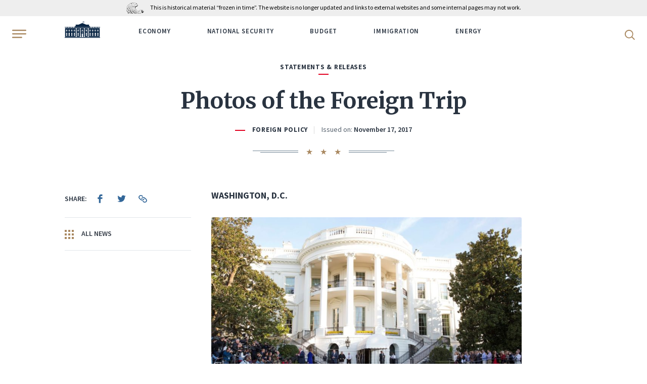

--- FILE ---
content_type: text/html; charset=UTF-8
request_url: https://trumpwhitehouse.archives.gov/briefings-statements/photos-foreign-trip/?utm_source=link
body_size: 17549
content:
<!DOCTYPE html>
<html lang="en-US" class="no-js">
<head>
	<script>document.documentElement.className = document.documentElement.className.replace(/\bno-js\b/, 'js');</script>
	<meta charset="UTF-8">
	<meta http-equiv="x-ua-compatible" content="ie=edge">
	<meta name="viewport" content="width=device-width, initial-scale=1">
	<title>Photos of the Foreign Trip &#8211; The White House</title>
<meta name='robots' content='max-image-preview:large' />
	<style>img:is([sizes="auto" i], [sizes^="auto," i]) { contain-intrinsic-size: 3000px 1500px }</style>
	<script type="application/ld+json">[{"@context":"https://schema.org","@type":"BreadcrumbList","itemListElement":[{"@type":"ListItem","position":1,"name":"News","item":"https://trumpwhitehouse.archives.gov/news/"},{"@type":"ListItem","position":2,"name":"Briefings & Statements","item":"https://trumpwhitehouse.archives.gov/briefings-statements/"},{"@type":"ListItem","position":3,"name":"Photos of the Foreign Trip"}]}]</script>
<link href='https://fonts.googleapis.com' crossorigin rel='preconnect' />
<link href='https://fonts.gstatic.com' crossorigin rel='preconnect' />
<style id='classic-theme-styles-inline-css' type='text/css'>
/*! This file is auto-generated */
.wp-block-button__link{color:#fff;background-color:#32373c;border-radius:9999px;box-shadow:none;text-decoration:none;padding:calc(.667em + 2px) calc(1.333em + 2px);font-size:1.125em}.wp-block-file__button{background:#32373c;color:#fff;text-decoration:none}
</style>
<style id='global-styles-inline-css' type='text/css'>
:root{--wp--preset--aspect-ratio--square: 1;--wp--preset--aspect-ratio--4-3: 4/3;--wp--preset--aspect-ratio--3-4: 3/4;--wp--preset--aspect-ratio--3-2: 3/2;--wp--preset--aspect-ratio--2-3: 2/3;--wp--preset--aspect-ratio--16-9: 16/9;--wp--preset--aspect-ratio--9-16: 9/16;--wp--preset--color--black: #000000;--wp--preset--color--cyan-bluish-gray: #abb8c3;--wp--preset--color--white: #ffffff;--wp--preset--color--pale-pink: #f78da7;--wp--preset--color--vivid-red: #cf2e2e;--wp--preset--color--luminous-vivid-orange: #ff6900;--wp--preset--color--luminous-vivid-amber: #fcb900;--wp--preset--color--light-green-cyan: #7bdcb5;--wp--preset--color--vivid-green-cyan: #00d084;--wp--preset--color--pale-cyan-blue: #8ed1fc;--wp--preset--color--vivid-cyan-blue: #0693e3;--wp--preset--color--vivid-purple: #9b51e0;--wp--preset--gradient--vivid-cyan-blue-to-vivid-purple: linear-gradient(135deg,rgba(6,147,227,1) 0%,rgb(155,81,224) 100%);--wp--preset--gradient--light-green-cyan-to-vivid-green-cyan: linear-gradient(135deg,rgb(122,220,180) 0%,rgb(0,208,130) 100%);--wp--preset--gradient--luminous-vivid-amber-to-luminous-vivid-orange: linear-gradient(135deg,rgba(252,185,0,1) 0%,rgba(255,105,0,1) 100%);--wp--preset--gradient--luminous-vivid-orange-to-vivid-red: linear-gradient(135deg,rgba(255,105,0,1) 0%,rgb(207,46,46) 100%);--wp--preset--gradient--very-light-gray-to-cyan-bluish-gray: linear-gradient(135deg,rgb(238,238,238) 0%,rgb(169,184,195) 100%);--wp--preset--gradient--cool-to-warm-spectrum: linear-gradient(135deg,rgb(74,234,220) 0%,rgb(151,120,209) 20%,rgb(207,42,186) 40%,rgb(238,44,130) 60%,rgb(251,105,98) 80%,rgb(254,248,76) 100%);--wp--preset--gradient--blush-light-purple: linear-gradient(135deg,rgb(255,206,236) 0%,rgb(152,150,240) 100%);--wp--preset--gradient--blush-bordeaux: linear-gradient(135deg,rgb(254,205,165) 0%,rgb(254,45,45) 50%,rgb(107,0,62) 100%);--wp--preset--gradient--luminous-dusk: linear-gradient(135deg,rgb(255,203,112) 0%,rgb(199,81,192) 50%,rgb(65,88,208) 100%);--wp--preset--gradient--pale-ocean: linear-gradient(135deg,rgb(255,245,203) 0%,rgb(182,227,212) 50%,rgb(51,167,181) 100%);--wp--preset--gradient--electric-grass: linear-gradient(135deg,rgb(202,248,128) 0%,rgb(113,206,126) 100%);--wp--preset--gradient--midnight: linear-gradient(135deg,rgb(2,3,129) 0%,rgb(40,116,252) 100%);--wp--preset--font-size--small: 13px;--wp--preset--font-size--medium: 20px;--wp--preset--font-size--large: 36px;--wp--preset--font-size--x-large: 42px;--wp--preset--spacing--20: 0.44rem;--wp--preset--spacing--30: 0.67rem;--wp--preset--spacing--40: 1rem;--wp--preset--spacing--50: 1.5rem;--wp--preset--spacing--60: 2.25rem;--wp--preset--spacing--70: 3.38rem;--wp--preset--spacing--80: 5.06rem;--wp--preset--shadow--natural: 6px 6px 9px rgba(0, 0, 0, 0.2);--wp--preset--shadow--deep: 12px 12px 50px rgba(0, 0, 0, 0.4);--wp--preset--shadow--sharp: 6px 6px 0px rgba(0, 0, 0, 0.2);--wp--preset--shadow--outlined: 6px 6px 0px -3px rgba(255, 255, 255, 1), 6px 6px rgba(0, 0, 0, 1);--wp--preset--shadow--crisp: 6px 6px 0px rgba(0, 0, 0, 1);}:where(.is-layout-flex){gap: 0.5em;}:where(.is-layout-grid){gap: 0.5em;}body .is-layout-flex{display: flex;}.is-layout-flex{flex-wrap: wrap;align-items: center;}.is-layout-flex > :is(*, div){margin: 0;}body .is-layout-grid{display: grid;}.is-layout-grid > :is(*, div){margin: 0;}:where(.wp-block-columns.is-layout-flex){gap: 2em;}:where(.wp-block-columns.is-layout-grid){gap: 2em;}:where(.wp-block-post-template.is-layout-flex){gap: 1.25em;}:where(.wp-block-post-template.is-layout-grid){gap: 1.25em;}.has-black-color{color: var(--wp--preset--color--black) !important;}.has-cyan-bluish-gray-color{color: var(--wp--preset--color--cyan-bluish-gray) !important;}.has-white-color{color: var(--wp--preset--color--white) !important;}.has-pale-pink-color{color: var(--wp--preset--color--pale-pink) !important;}.has-vivid-red-color{color: var(--wp--preset--color--vivid-red) !important;}.has-luminous-vivid-orange-color{color: var(--wp--preset--color--luminous-vivid-orange) !important;}.has-luminous-vivid-amber-color{color: var(--wp--preset--color--luminous-vivid-amber) !important;}.has-light-green-cyan-color{color: var(--wp--preset--color--light-green-cyan) !important;}.has-vivid-green-cyan-color{color: var(--wp--preset--color--vivid-green-cyan) !important;}.has-pale-cyan-blue-color{color: var(--wp--preset--color--pale-cyan-blue) !important;}.has-vivid-cyan-blue-color{color: var(--wp--preset--color--vivid-cyan-blue) !important;}.has-vivid-purple-color{color: var(--wp--preset--color--vivid-purple) !important;}.has-black-background-color{background-color: var(--wp--preset--color--black) !important;}.has-cyan-bluish-gray-background-color{background-color: var(--wp--preset--color--cyan-bluish-gray) !important;}.has-white-background-color{background-color: var(--wp--preset--color--white) !important;}.has-pale-pink-background-color{background-color: var(--wp--preset--color--pale-pink) !important;}.has-vivid-red-background-color{background-color: var(--wp--preset--color--vivid-red) !important;}.has-luminous-vivid-orange-background-color{background-color: var(--wp--preset--color--luminous-vivid-orange) !important;}.has-luminous-vivid-amber-background-color{background-color: var(--wp--preset--color--luminous-vivid-amber) !important;}.has-light-green-cyan-background-color{background-color: var(--wp--preset--color--light-green-cyan) !important;}.has-vivid-green-cyan-background-color{background-color: var(--wp--preset--color--vivid-green-cyan) !important;}.has-pale-cyan-blue-background-color{background-color: var(--wp--preset--color--pale-cyan-blue) !important;}.has-vivid-cyan-blue-background-color{background-color: var(--wp--preset--color--vivid-cyan-blue) !important;}.has-vivid-purple-background-color{background-color: var(--wp--preset--color--vivid-purple) !important;}.has-black-border-color{border-color: var(--wp--preset--color--black) !important;}.has-cyan-bluish-gray-border-color{border-color: var(--wp--preset--color--cyan-bluish-gray) !important;}.has-white-border-color{border-color: var(--wp--preset--color--white) !important;}.has-pale-pink-border-color{border-color: var(--wp--preset--color--pale-pink) !important;}.has-vivid-red-border-color{border-color: var(--wp--preset--color--vivid-red) !important;}.has-luminous-vivid-orange-border-color{border-color: var(--wp--preset--color--luminous-vivid-orange) !important;}.has-luminous-vivid-amber-border-color{border-color: var(--wp--preset--color--luminous-vivid-amber) !important;}.has-light-green-cyan-border-color{border-color: var(--wp--preset--color--light-green-cyan) !important;}.has-vivid-green-cyan-border-color{border-color: var(--wp--preset--color--vivid-green-cyan) !important;}.has-pale-cyan-blue-border-color{border-color: var(--wp--preset--color--pale-cyan-blue) !important;}.has-vivid-cyan-blue-border-color{border-color: var(--wp--preset--color--vivid-cyan-blue) !important;}.has-vivid-purple-border-color{border-color: var(--wp--preset--color--vivid-purple) !important;}.has-vivid-cyan-blue-to-vivid-purple-gradient-background{background: var(--wp--preset--gradient--vivid-cyan-blue-to-vivid-purple) !important;}.has-light-green-cyan-to-vivid-green-cyan-gradient-background{background: var(--wp--preset--gradient--light-green-cyan-to-vivid-green-cyan) !important;}.has-luminous-vivid-amber-to-luminous-vivid-orange-gradient-background{background: var(--wp--preset--gradient--luminous-vivid-amber-to-luminous-vivid-orange) !important;}.has-luminous-vivid-orange-to-vivid-red-gradient-background{background: var(--wp--preset--gradient--luminous-vivid-orange-to-vivid-red) !important;}.has-very-light-gray-to-cyan-bluish-gray-gradient-background{background: var(--wp--preset--gradient--very-light-gray-to-cyan-bluish-gray) !important;}.has-cool-to-warm-spectrum-gradient-background{background: var(--wp--preset--gradient--cool-to-warm-spectrum) !important;}.has-blush-light-purple-gradient-background{background: var(--wp--preset--gradient--blush-light-purple) !important;}.has-blush-bordeaux-gradient-background{background: var(--wp--preset--gradient--blush-bordeaux) !important;}.has-luminous-dusk-gradient-background{background: var(--wp--preset--gradient--luminous-dusk) !important;}.has-pale-ocean-gradient-background{background: var(--wp--preset--gradient--pale-ocean) !important;}.has-electric-grass-gradient-background{background: var(--wp--preset--gradient--electric-grass) !important;}.has-midnight-gradient-background{background: var(--wp--preset--gradient--midnight) !important;}.has-small-font-size{font-size: var(--wp--preset--font-size--small) !important;}.has-medium-font-size{font-size: var(--wp--preset--font-size--medium) !important;}.has-large-font-size{font-size: var(--wp--preset--font-size--large) !important;}.has-x-large-font-size{font-size: var(--wp--preset--font-size--x-large) !important;}
:where(.wp-block-post-template.is-layout-flex){gap: 1.25em;}:where(.wp-block-post-template.is-layout-grid){gap: 1.25em;}
:where(.wp-block-columns.is-layout-flex){gap: 2em;}:where(.wp-block-columns.is-layout-grid){gap: 2em;}
:root :where(.wp-block-pullquote){font-size: 1.5em;line-height: 1.6;}
</style>
<link rel='stylesheet' id='google-fonts-css' href='https://fonts.googleapis.com/css2?family=Merriweather:ital,wght@0,300;0,400;0,700;0,900;1,300;1,400;1,700;1,900&#038;family=Source+Sans+Pro:ital,wght@0,300;0,400;0,600;0,700;1,300;1,400;1,600;1,700&#038;display=swap' type='text/css' media='all' />
<link rel='stylesheet' id='site-css' href='https://trumpwhitehouse.archives.gov/wp-content/themes/whitehouse/assets/dist/site.min.css?ver=e6935da6' type='text/css' media='all' />
<script type="text/javascript" src="https://trumpwhitehouse.archives.gov/wp-content/themes/whitehouse/assets/dist/polyfills.min.js?ver=e6935da6" id="polyfills-js" nomodule></script>
<link rel="canonical" href="https://trumpwhitehouse.archives.gov/briefings-statements/photos-foreign-trip/" />
<link rel="icon" type="image/x-icon" href="/favicon.ico?ver=e6935da6">
<link rel="icon" type="image/png" sizes="32x32" href="/favicon-32x32.png?ver=e6935da6">
<link rel="icon" type="image/png" sizes="16x16" href="/favicon-16x16.png?ver=e6935da6">
<link rel="apple-touch-icon-precomposed" sizes="180x180" href="/apple-touch-icon-precomposed.png?ver=e6935da6">
<link rel="icon" type="image/png" sizes="256x256" href="/touch-icon-256x256.png?ver=e6935da6">
<link rel="icon" type="image/png" sizes="192x192" href="/touch-icon-192x192.png?ver=e6935da6">
<link rel="manifest" href="/site.webmanifest?ver=e6935da6">
<link rel="mask-icon" href="/safari-pinned-tab.svg?ver=e6935da6" color="#336799">
<meta name="apple-mobile-web-app-title" content="The White House">
<meta name="application-name" content="The White House">
<meta name="msapplication-TileColor" content="#0c2644">
<meta name="theme-color" content="#f5f5f5">
	         <!-- Google Tag Manager -->
  <script>(function(w,d,s,l,i){w[l]=w[l]||[];w[l].push({'gtm.start':
  new Date().getTime(),event:'gtm.js'});var f=d.getElementsByTagName(s)[0],
  j=d.createElement(s),dl=l!='dataLayer'?'&l='+l:'';j.async=true;j.src=
  'https://www.googletagmanager.com/gtm.js?id='+i+dl;f.parentNode.insertBefore(j,f);
  })(window,document,'script','dataLayer','GTM-WLMC86');</script>
  <!-- End Google Tag Manager -->
        </head>
<body class="briefing-statement-template-default single single-briefing-statement postid-6170">
<!-- Google Tag Manager (noscript) -->
<noscript><iframe alt="Google Tag Manager" src="https://www.googletagmanager.com/ns.html?id=GTM-WLMC86"
height="0" width="0" style="display:none;visibility:hidden" title="Google Tag Manager"></iframe></noscript>
<!-- End Google Tag Manager (noscript) -->

<a class="skip-link" href="#main-content"><span>Skip to content</span></a>

<div class="body-overflow">
<header class="header header--dark header--mobile-share">
	<div class="header__container">
		<div class='nara-disclaimer' style='background-color:#eee;color:black;'>
			<div class='nara-disclaimer-inner header__wrap' >
				<a href='https://www.archives.gov' title='National Archives'><img src='https://www.archives.gov/nara-banner/nara-logo-eagle.svg' alt='National Archives' /></a>
				<span>This is historical material “frozen in time”. The website is no longer updated and links to external websites and some internal pages may not work.</span>
			</div>
		</div>
		<div class="header__inner">
			<button type="button" class="header__hamburger" aria-label="Open Menu">
				<b class="svg svg--hamburger"><svg xmlns="http://www.w3.org/2000/svg" viewBox="0 0 24 14" height="20" width="28" role="img" focusable="false"><title>Open Menu</title><path fill="#A98860" d="M.64,12H16.36c.36,0,.64.43.64,1s-.28,1-.64,1H.64C.28,14,0,13.57,0,13s.28-1,.64-1M23.1,2H.9A.94.94,0,0,1,0,1,.94.94,0,0,1,.9,0H23.1A.94.94,0,0,1,24,1a.94.94,0,0,1-.9,1M.9,8A.94.94,0,0,1,0,7,.94.94,0,0,1,.9,6H23.1A.94.94,0,0,1,24,7a.94.94,0,0,1-.9,1Z"></path></svg></b>			</button>
			<div class="header__wrap">
				<div class="header__logo">
					<a href="https://trumpwhitehouse.archives.gov">
						<span class="visually-hidden">WhiteHouse.gov</span>
						<b class="svg svg--logo"><svg xmlns="http://www.w3.org/2000/svg" width="75" height="35" viewBox="0 0 300 140" role="img" focusable="false"><title>WhiteHouse.gov</title><style>.st0{fill:#fff}.st1{fill:#cbcbca}.st2,.st3{fill:#d9dce1}</style><path class="st0" d="M149.8 93.2V59.6h-39l39 33.6zM145 70.7h4.4v6.7H145v-6.7zm4.4 7.8v6.8H145v-6.8h4.4zm.9-18.9v33.6l39-33.6h-39zm4.9 25.7h-4.4v-6.7h4.4v6.7zm-4.4-7.9v-6.7h4.4v6.7h-4.4z"></path><path class="st0" d="M189.6 59.6l-39.4 34 2.4 3h-5.2l2.4-3-39.5-34H2.7v73h141.6v-27.2h5.2v27.3h1v-27.3h5.2v27.3h141.6v-73H189.6zM109 70.7h4.4v6.7H109v-6.7zm-25.8 0h4.4v6.7h-4.4v-6.7zm0 7.8h4.4v6.8h-4.4v-6.8zm-5.8-7.8h4.4v6.7h-4.3v-6.7zm0 7.8h4.4v6.8h-4.3v-6.8zm-22-7.8h4.4v6.7h-4.3v-6.7zm-16.2 0h4.3v6.7h-4.3v-6.7zm0 7.8h4.3v6.8h-4.3v-6.8zm-5.8-7.8h4.4v6.7h-4.3v-6.7zm0 7.8h4.4v6.8h-4.3v-6.8zm-22-7.8h4.4v6.7h-4.4v-6.7zm0 7.8h4.4v6.8h-4.4v-6.8zm4.6 46h-4.3v-8.1H16v8zm0-9.2h-4.3v-8H16v8zm0-9.3h-4.3v-8H16v8zm-3.5-12.6h-.7c0-1.5 2.2-3.4 4.7-3.4s4.7 1.9 4.7 3.4h-.7c0-1.3-1.7-2.2-4-2.2s-4 .9-4 2.2zm8.8 31H17v-8h4.4v8zm0-9.1H17v-8h4.4v8zm0-9.3H17v-8h4.4v8zm.2-20.7h-4.3v-6.7h4.3v6.7zm0-7.9h-4.3v-6.7h4.3v6.7zm16.5 47h-4.3v-8H38v8zm0-9.1h-4.3v-8H38v8zm0-9.3h-4.3v-8H38v8zm5.3 18.4H39v-8h4.3v8zm0-9.1H39v-8h4.3v8zm0-9.3H39v-8h4.3v8zM43 93.4l-4.4-2-4.4 2h-1.3l5.7-3.4 5.7 3.4H43zm12.6-14.9h4.3v6.8h-4.3v-6.8zm4.5 46h-4.3v-8.1H60v8zm0-9.2h-4.3v-8H60v8zm0-9.3h-4.3v-8H60v8zm-3.5-12.6h-.7c0-1.5 2.2-3.4 4.7-3.4s4.7 1.9 4.7 3.4h-.7c0-1.3-1.7-2.2-4-2.2s-4 .9-4 2.2zm8.8 31H61v-8h4.4v8zm0-9.1H61v-8h4.4v8zm0-9.3H61v-8h4.4v8zm.2-20.7h-4.3v-6.7h4.3v6.7zm0-7.9h-4.3v-6.7h4.3v6.7zm16.5 47h-4.3v-8H82v8zm0-9.1h-4.3v-8H82v8zm0-9.3h-4.3v-8H82v8zm5.3 18.4H83v-8h4.3v8zm0-9.1H83v-8h4.3v8zm0-9.3H83v-8h4.3v8zM87 93.4l-4.4-2-4.4 2h-1.3l5.7-3.4 5.7 3.4H87zm22-14.9h4.4v6.8H109v-6.8zm4.7 46h-4.4v-8.1h4.4v8zm0-9.2h-4.4v-8h4.4v8zm0-9.3h-4.4v-8h4.4v8zM110 93.5h-.8c0-1.6 2.2-3.5 4.7-3.5 2.6 0 4.8 2 4.8 3.4h-.8c0-1.3-1.7-2.2-4-2.2s-4 .9-4 2.3zm8.8 31h-4.4v-8.1h4.4v8zm0-9.2h-4.4v-8h4.4v8zm0-9.3h-4.4v-8h4.4v8zm.2-20.7h-4.4v-6.7h4.4v6.7zm0-7.9h-4.4v-6.7h4.4v6.7zm30.6 23.9h-2.3v-4.4h2.3v4.4zm2.9 0h-2.3v-4.4h2.3v4.4zm123.7-30.6h4.4v6.7h-4.4v-6.7zm-16.2 0h4.4v6.7h-4.4v-6.7zm0 7.8h4.4v6.8h-4.4v-6.8zm-5.7-7.8h4.4v6.7h-4.4v-6.7zm0 7.8h4.4v6.8h-4.4v-6.8zm-22-7.8h4.4v6.7h-4.3v-6.7zm-16.1 0h4.3v6.7h-4.3v-6.7zm0 7.8h4.3v6.8h-4.3v-6.8zm-5.8-7.8h4.4v6.7h-4.4v-6.7zm0 7.8h4.4v6.8h-4.4v-6.8zm-32-7.8h4.5v6.7h-4.4v-6.7zm0 7.8h4.5v6.8h-4.4v-6.8zm4.7 46h-4.4v-8.1h4.4v8zm0-9.2h-4.4v-8h4.4v8zm0-9.3h-4.4v-8h4.4v8zm-3.5-12.5h-.8c0-1.6 2.2-3.5 4.7-3.5 2.6 0 4.8 2 4.8 3.4h-.8c0-1.3-1.7-2.2-4-2.2s-4 .9-4 2.3zm8.8 31H184v-8.1h4.4v8zm0-9.2H184v-8h4.4v8zm0-9.3H184v-8h4.4v8zm.2-20.7h-4.4v-6.7h4.4v6.7zm0-7.9h-4.4v-6.7h4.4v6.7zm26.4 47h-4.3v-8h4.3v8zm0-9.1h-4.3v-8h4.3v8zm0-9.3h-4.3v-8h4.3v8zm5.3 18.4H216v-8h4.4v8zm0-9.1H216v-8h4.4v8zm0-9.3H216v-8h4.4v8zm-.4-12.6l-4.4-2-4.4 2h-1.3l5.7-3.4 5.7 3.4H220zm12.5-14.9h4.3v6.8h-4.3v-6.8zm4.6 46h-4.4v-8.1h4.4v8zm0-9.2h-4.4v-8h4.4v8zm0-9.3h-4.4v-8h4.4v8zm-3.6-12.5h-.7c0-1.6 2.2-3.5 4.7-3.5 2.6 0 4.7 1.9 4.7 3.5h-.7c0-1.4-1.7-2.3-4-2.3s-4 .9-4 2.3zm8.8 31H238v-8.1h4.3v8zm0-9.2H238v-8h4.3v8zm0-9.3H238v-8h4.3v8zm.3-20.7h-4.4v-6.7h4.4v6.7zm0-7.9h-4.4v-6.7h4.4v6.7zm16.4 47h-4.4v-8h4.4v8zm0-9.1h-4.4v-8h4.4v8zm0-9.3h-4.4v-8h4.4v8zm5.3 18.4h-4.4v-8h4.4v8zm0-9.1h-4.4v-8h4.4v8zm0-9.3h-4.4v-8h4.4v8zm-.5-12.6l-4.4-2-4.3 2h-1.4l5.8-3.4 5.7 3.4h-1.4zm12.5-14.9h4.4v6.8h-4.4v-6.8zm4.6 46h-4.3v-8.1h4.3v8zm0-9.2h-4.3v-8h4.3v8zm0-9.3h-4.3v-8h4.3v8zm-3.5-12.6h-.7c0-1.5 2.2-3.4 4.7-3.4s4.7 1.9 4.7 3.4h-.7c0-1.3-1.7-2.2-4-2.2s-4 .9-4 2.2zm8.8 31h-4.4v-8h4.4v8zm0-9.1h-4.4v-8h4.4v8zm0-9.3h-4.4v-8h4.4v8zm.2-20.7h-4.3v-6.7h4.3v6.7zm0-7.9h-4.3v-6.7h4.3v6.7zM0 48.2v1.3h2.7v8.1h294.7v-8H300v-1.4H0zm5.4 6.5h-1v-5.4h1v5.4zm1.8 0h-1v-5.4h1v5.4zm1.8 0H8v-5.4h1v5.4zm1.7 0h-1v-5.4h1v5.4zm1.8 0h-1v-5.4h1v5.4zm1.8 0h-1v-5.4h1v5.4zm1.8 0h-1v-5.4h1v5.4zm1.7 0h-1v-5.4h1v5.4zm1.8 0h-1v-5.4h1v5.4zm6.9 0h-1v-5.4h1v5.4zm1.8 0h-1v-5.4h1v5.4zm1.7 0h-1v-5.4h1v5.4zm1.8 0h-1v-5.4h1v5.4zm1.8 0h-1v-5.4h1v5.4zm1.8 0h-1v-5.4h1v5.4zm1.7 0h-1v-5.4h1v5.4zm1.8 0h-1v-5.4h1v5.4zm1.8 0h-1v-5.4h1v5.4zm6.9 0h-1v-5.4h1v5.4zm1.7 0h-1v-5.4h1v5.4zm1.8 0h-1v-5.4h1v5.4zm1.8 0h-1v-5.4h1v5.4zm1.8 0h-1v-5.4h1v5.4zm1.7 0h-1v-5.4h1v5.4zm1.8 0h-1v-5.4h1v5.4zm1.8 0h-1v-5.4h1v5.4zm1.8 0h-1v-5.4h1v5.4zm6.8 0h-1v-5.4h1v5.4zm1.8 0h-1v-5.4h1v5.4zm1.8 0h-1v-5.4h1v5.4zm1.8 0h-1v-5.4h1v5.4zm1.7 0h-1v-5.4h1v5.4zm1.8 0h-1v-5.4h1v5.4zm1.8 0h-1v-5.4h1v5.4zm1.8 0h-1v-5.4h1v5.4zm1.7 0h-1v-5.4h1v5.4zm135.3 0h-1v-5.4h1v5.4zm1.8 0h-1v-5.4h1v5.4zm1.8 0h-1v-5.4h1v5.4zm1.8 0h-1v-5.4h1v5.4zm1.7 0h-1v-5.4h1v5.4zm1.8 0h-1v-5.4h1v5.4zm1.8 0h-1v-5.4h1v5.4zm1.7 0h-1v-5.4h1v5.4zm1.8 0h-1v-5.4h1v5.4zm7 0h-1v-5.4h1v5.4zm1.7 0h-1v-5.4h1v5.4zm1.8 0h-1v-5.4h1v5.4zm1.7 0h-1v-5.4h1v5.4zm1.8 0h-1v-5.4h1v5.4zm1.8 0h-1v-5.4h1v5.4zm1.8 0h-1v-5.4h1v5.4zm1.7 0h-1v-5.4h1v5.4zm1.8 0h-1v-5.4h1v5.4zm6.9 0h-1v-5.4h1v5.4zm1.8 0h-1v-5.4h1v5.4zm1.7 0h-1v-5.4h1v5.4zm1.8 0h-1v-5.4h1v5.4zm1.8 0h-1v-5.4h1v5.4zm1.8 0h-1v-5.4h1v5.4zm1.7 0h-1v-5.4h1v5.4zm1.8 0h-1v-5.4h1v5.4zm1.8 0h-1v-5.4h1v5.4zm6.9 0h-1v-5.4h1v5.4zm1.7 0h-1v-5.4h1v5.4zm1.8 0h-1v-5.4h1v5.4zm1.8 0h-1v-5.4h1v5.4zm1.8 0h-1v-5.4h1v5.4zm1.7 0h-1v-5.4h1v5.4zm1.8 0h-1v-5.4h1v5.4zm1.8 0h-1v-5.4h1v5.4zm1.8 0h-1v-5.4h1v5.4zM150.3 15.6V9.8c-.2 0-.4.3-.6.5v-.1 5.4h.6z"></path><path class="st0" d="M149.7 7.7V7c5.5-3.4 10.9 3.4 16.3 0v.7c-5.4 3.4-10.8-3.5-16.3 0zM166 9v-.7c-5.4 3.4-10.8-3.4-16.3 0V9c5.5-3.4 10.9 3.4 16.3 0zm-15.2.8c5.1-2 10.1 3.7 15.2.5v-.7c-5.4 3.5-10.8-3.4-16.3 0v.7l1.2-.6zm1.2-6v-.1l-.1.1-.2.1h.2l-.1.3.1-.2.2.1V4v-.1h-.1zm0-1V3h-.3.2v.2h.2V3h-.1v-.2zm.9 1.2H153.2V4v-.2h-.1v-.1l-.1.1h-.2l.1.1V4zm-.9.8v-.2.2h-.3.2V5l.2.1V5l.1-.2h-.2zm-.6-3.3v.2h-.2l.1.2V2l.1-.1h.2v-.1-.2h-.1zm1.2 3.6V5h-.1v.1h-.2l.1.2v.1h.2v-.2h0zm0-2l-.2.2h-.1l.1.2v.1h.2v-.2h0V3zm.5 1.7l.1.1v-.1-.1h-.1v-.2l-.1.2h-.2.1V5h.2zm-.6-.8v.2h-.2l.1.1v.2h.2v-.1l.1-.2h-.1V4zm0-2.7v.2h-.2l.1.1v.2l.1-.1h.1v-.1l.1-.1h-.2v-.2zm0 1v.1h-.2l.1.1v.2l.1-.1.2.1-.1-.2h.1v-.1h-.1v-.2zm-1 .2l-.1.2h-.2.1V3l.1-.2h.2v-.2h-.1v-.1zm.5-.6V2h-.3.2V2.3l.2.1v-.2l.1-.1h-.2V2zm-1.7 1.9V4h-.2l.1.1v.2l.1-.2h.2v-.3l-.1.1v-.1zm0 .9v.2h-.2l.1.1v.2l.1-.2h.2v-.3l-.1.1v-.1zm0-1.8V3h-.2l.2.1-.1.2.1-.2h.2V3h-.1V3zm0-1v.3h-.2.1v.3l.1-.2h.2v-.1V2h-.1zm5.3.2l.1-.1.2.1V2h-.1v-.3l-.1.2h-.2.1v.3zm-5.2 3.6v-.1.1l-.1.1-.2.1h.1v.2l.1-.1h.2v-.2-.1zm1-2.3v.2h-.2.1V4l.1-.2h.2v-.2h-.1v-.1zM151 5V5 5h-.3l.2.1v.1h.2v-.2l.1-.1h-.2zm.5-.7v.2h-.2.1v.2H151.6v-.1-.2h-.1v-.1zm-.5-2.1v.2h-.3l.2.1v0h.2l.1-.2h-.2v-.1zm.6 3.1v-.1l-.1.1-.2.1h.1v.3l.1-.2.2.1v-.2-.1h-.1zm-.6-2.2v.2h-.3l.2.1v0h.1l.1.1v-.2l.1-.1h-.2v-.1zm0 1V4v.2h-.3l.2.1v0h.2l.1-.2h-.2zm2.6.3l.2.1v-.1l.1-.2h-.2V4v.2h-.3l.2.1zm1.6-.2H155.4l-.1-.1h.1l-.1-.1-.1-.2v.1h-.3l.2.1v.2zm0 1l.1-.2.2.2-.1-.2h.1l-.1-.1-.1-.2v.2h-.3.2v.2zm0-2v.1h.2v-.1h.1l-.2-.1v-.2.1h-.3l.2.1v.2zm0-.8H155.4l-.1-.1.1-.1h-.1l-.1-.2V2h-.3l.2.1v.2zm-.5.2v.1l.2.1v-.2h-.1v-.3l-.1.2h-.2l.2.1zm0 1l.2.1v-.1l.1-.1h-.2v-.2l-.1.1h-.2l.1.1v.2zm0-1.8l.2.1v-.2h-.1v-.3l-.1.2h-.2l.1.1v.2zm1 4l.1-.2.2.2v-.2l-.1-.1v-.1-.1h-.1v.1h-.2l.1.1v.2zM152.9 3h.2v-.2h0v-.2l-.1.1h-.2l.1.1v.2zm2.7 1.6v.1H155.9v-.1l-.1-.1v-.2l-.1.1h-.2l.1.1v.1zm0-.8H155.9v-.1l-.1-.1v-.2l-.1.1h-.2l.1.1V4zm0-1h.1l.2.2v-.2-.1h-.1v-.2l-.1.1h-.2l.2.1zm-2.1-.4v.1h.2v-.1h.1v-.1h-.2v-.2.2h-.3l.2.1zm0 1l.2.1v-.2h.1l-.2-.1v-.2.2h-.3l.2.1v.2zm0-1.8h.2v-.1l.1-.1h-.2v-.2.2h-.3.2v.3zm0 3.7v-.1l.2.1v-.2h-.1V5v.1h-.3l.2.1v.2zm-.6-3.2H153.2V2h-.1v-.3l-.1.2h-.2l.1.1v.2zm1.6 3.3H154.8v-.1l.1-.1h-.2v-.1V5l-.1.1h-.2l.1.1v.2zM154 5l.1-.1.2.1v-.2l-.1-.1v-.2l-.1.2h-.2l.1.1V5zm.5-.5h.1l.2.1v-.2h-.1V4l-.1.2h-.2l.1.1zm-.5-2.3H154.3v-.1V2h-.1v-.2l-.1.2h-.2.1v.3zm0 .9h.1l.2.1V3l-.1-.1v-.2l-.1.2h-.2l.1.1v.1zm0 1l.1-.1h.2V4l-.1-.1v-.2l-.1.2h-.2.1v.3zm2.2 1.8c3.3.9 6.5 2.5 9.8.5v-.7c-3.3 2-6.5.4-9.8-.5v-.7c3.3 1 6.6 2.6 9.8.5v-.6c-3.3 2-6.5.4-9.8-.5v-.7c3.3 1 6.6 2.6 9.8.5v-.6c-3.3 2-6.5.4-9.8-.5v-.7c3.3 1 6.6 2.6 9.8.5v-.7c-3.3 2-6.5.4-9.8-.5V6zm-6.4-4.6V7 1.3zm6.5 0l-.5-.1a19.6 19.6 0 00-6 .1v.2c.9-.3 2.3-.4 3.8-.4l2.2.2.6.1v-.1zm-71 45l-1-2.9 9.3-3.8V28.7l24.3-.2L150 15l31.6 13.5 24.8.3-.1 10.8 9.4 3.9-1 2.9H85.3zM0 134.7h300v5.4H0z"></path><path class="st1" opacity=".1" d="M192 66h-86l-10.8-6.4h109.3z"></path><path class="st3" d="M137 132.3h-.2v-1c0-.2 0-.3-.2-.5a1 1 0 00-.3-.7h-.1a1 1 0 00-.2-.4l-.1-.2a421687 421687 0 01-.8-62l.2-.6c0-.3 0-.6-.2-.9v-1.5c.1-.2.2-.3.1-.5v-.8c.2 0 .2-.2.3-.3.3-.2.5-.5.5-1l.1-.4v-1.1-.3h.7l-.4-.4h-7.9-.2l-.1.4h.6V62c0 .5.3.8.6 1l.2.3v.7l.1.6.1 1.4c-.3.4-.4 1-.2 1.4l.1.2.1.3-.8 61.7-.1.2-.2.3-.1.2a1 1 0 00-.3.7l-.2.4v1.4h9v-.4zm34 0h-.3v-1c0-.2 0-.3-.2-.5a1 1 0 00-.3-.7 1 1 0 00-.3-.4l-.1-.2a421687 421687 0 01-.7-62l.2-.6c0-.3 0-.6-.2-.9h-.1v-1.5l.2-.5v-.8l.2-.3c.3-.2.5-.5.5-1l.2-.4v-1.1-.3h.6l-.3-.4h-8-.2l-.1.4h.6V62c.1.5.3.8.6 1l.2.3v.7c0 .3 0 .4.2.6v1.4c-.3.4-.3 1-.2 1.4l.2.2v.3l-.8 61.7v.2c-.2 0-.2.2-.3.3v.2a1 1 0 00-.4.7l-.2.4v1.4h9v-.4zm-68.9 0h-.2v-1l-.2-.5a1 1 0 00-.4-.7 1 1 0 00-.2-.4l-.1-.2a421687 421687 0 01-.8-62l.2-.6c0-.3 0-.6-.2-.9v-1.5c.1-.2.2-.3.1-.5v-.8c.2 0 .2-.2.3-.3.3-.2.5-.5.5-1l.1-.4v-1.1-.3h.7l-.4-.4h-7.9-.2l-.1.4h.6V62c0 .5.3.8.6 1l.2.3v.7l.1.6v1.4c-.2.4-.3 1 0 1.4v.2l.1.3-.8 61.7-.1.2-.2.3-.1.2a1 1 0 00-.3.7l-.2.4v1.4h9l-.1-.4zm101.8 0h-.3v-1l-.1-.5a1 1 0 00-.4-.7 1 1 0 00-.3-.4v-.2a421687 421687 0 01-.8-62l.2-.6c0-.3 0-.6-.2-.9v-1.5l.1-.5v-.8l.2-.3c.3-.2.5-.5.6-1l.1-.4v-1.1-.3h.6l-.3-.4h-7.9-.2l-.2.4h.6V61.5l.1.4c0 .5.2.8.5 1l.3.3v.7l.1.6v1.4c-.2.4-.3 1-.1 1.4l.1.2v.3l-.7 61.7-.1.2-.2.3-.2.2a1 1 0 00-.3.7l-.1.4v1.4h9l-.1-.4z"></path><path class="st2" d="M104.4 41.5l45.1-18.6 46.6 18.6z"></path></svg></b>					</a>
				</div>

														<div class="header__mobile-share">
						<a data-clipboard-text="https://trumpwhitehouse.archives.gov/briefings-statements/photos-foreign-trip/?utm_source=link&#038;utm_medium=header" href="https://trumpwhitehouse.archives.gov/briefings-statements/photos-foreign-trip/?utm_source=link&#038;utm_medium=header">
							<b class="svg svg--share-link"><svg xmlns="http://www.w3.org/2000/svg" width="17" height="15" role="img" focusable="false"><title>Copy URL to your clipboard</title><use xlink:href="#svg-4dd483c688c555a0e4c94d866f95f8f3" href="#svg-4dd483c688c555a0e4c94d866f95f8f3"></use></svg></b> Share
						</a>
					</div>
				
				<nav class="nav nav--primary header__nav"><ul class="nav__menu nav__menu--depth0 menu"><li class="nav__menu-item nav__menu-item--depth0 menu-item menu-item-type-post_type menu-item-object-issue menu-item-692"><a href="https://trumpwhitehouse.archives.gov/issues/economy-jobs/" class="nav__link">Economy</a></li>
<li class="nav__menu-item nav__menu-item--depth0 menu-item menu-item-type-post_type menu-item-object-issue menu-item-693"><a href="https://trumpwhitehouse.archives.gov/issues/national-security-defense/" class="nav__link">National Security</a></li>
<li class="nav__menu-item nav__menu-item--depth0 menu-item menu-item-type-post_type menu-item-object-issue menu-item-16229"><a href="https://trumpwhitehouse.archives.gov/issues/budget-spending/" class="nav__link">Budget</a></li>
<li class="nav__menu-item nav__menu-item--depth0 menu-item menu-item-type-post_type menu-item-object-issue menu-item-16236"><a href="https://trumpwhitehouse.archives.gov/issues/immigration/" class="nav__link">Immigration</a></li>
<li class="nav__menu-item nav__menu-item--depth0 menu-item menu-item-type-post_type menu-item-object-issue menu-item-255535"><a href="https://trumpwhitehouse.archives.gov/issues/energy-environment/" class="nav__link">Energy</a></li>
</ul></nav>			</div>
			<a href="https://trumpwhitehouse.archives.gov/search/" class="header__search">
				<span class="visually-hidden">Search WhiteHouse.gov</span>
				<b class="svg svg--search"><svg xmlns="http://www.w3.org/2000/svg" viewBox="0 0 20 20" height="20" width="20" role="img" focusable="false"><title>Open Search</title><path fill="#A98860" d="M20,18.7l-5.1-5.1c2.6-3.3,2.4-8.1-0.6-11.2C12.7,0.9,10.6,0,8.4,0C6.1,0,4,0.9,2.5,2.5 C0.9,4,0,6.1,0,8.4s0.9,4.3,2.5,5.9c1.6,1.6,3.7,2.5,5.9,2.5c1.9,0,3.8-0.7,5.3-1.8l5.1,5.1L20,18.7z M8.5,15 c-1.7,0-3.4-0.7-4.6-1.9C2.7,11.9,2,10.2,2,8.5s0.7-3.4,1.9-4.6C5.1,2.7,6.8,2,8.5,2c1.7,0,3.4,0.7,4.6,1.9c2.5,2.5,2.5,6.7,0,9.2 C11.9,14.3,10.2,15,8.5,15z"></path></svg></b>			</a>
		</div>
	</div>
</header>
<main id="main-content">

<div class="page-header page-header--small-title">
	<div class="page-header__wrap">
					<p class="page-header__section">
				Statements &amp; Releases			</p>
				<h1 class="page-header__title">Photos of the Foreign Trip</h1>
		<div class="meta meta--mobile-wrap">
							<div class="meta__issue">
					<p class="issue-flag">
	<a href="https://trumpwhitehouse.archives.gov/issues/foreign-policy/">
		Foreign Policy	</a>
</p>
				</div>
						<p class="meta__date">
				<span class="meta__label">Issued on:</span>
				<time>November 17, 2017</time>
			</p>
		</div>
		<span class="divider"><hr><hr></span>
	</div>
</div>

<div class="page-content">
	<div class="page-content__wrap">
		<div class="page-content__content editor">
			<aside class="editor__module editor__module--left editor__module--named editor__module-share"><div class="share share--sidebar">
	<div class="share__label" >
				<span class="share__label-static">Share:</span>
	</div>
	<ul class="share__list" role="menu">
		<li class="share__item share__item--facebook" role="menuitem">
			<a class="share__link share__link--facebook" href="https://www.facebook.com/sharer.php?u=https%3A%2F%2Ftrumpwhitehouse.archives.gov%2Fbriefings-statements%2Fphotos-foreign-trip%2F%3Futm_source%3Dfacebook" target="_blank" rel="noopener noreferrer" aria-label="Share on Facebook">
				<b class="svg svg--share-facebook"><svg xmlns="http://www.w3.org/2000/svg" width="10" height="18" role="img" focusable="false"><title>Share on Facebook</title><use xlink:href="#svg-8c645b960ff3a8031691e9258940e50e" href="#svg-8c645b960ff3a8031691e9258940e50e"></use></svg></b>			</a>
		</li>
		<li class="share__item share__item--twitter" role="menuitem">
			<a class="share__link share__link--twitter" href="https://twitter.com/intent/tweet?url=https%3A%2F%2Ftrumpwhitehouse.archives.gov%2Fbriefings-statements%2Fphotos-foreign-trip%2F%3Futm_source%3Dtwitter&#038;text=Photos%20of%20the%20Foreign%20Trip&#038;via=whitehouse" target="_blank" rel="noopener noreferrer" aria-label="Share on Twitter">
				<b class="svg svg--share-twitter"><svg xmlns="http://www.w3.org/2000/svg" width="17" height="14" role="img" focusable="false"><title>Share on Twitter</title><use xlink:href="#svg-13e93fe2226e13b1a1ddb60695bf0e73" href="#svg-13e93fe2226e13b1a1ddb60695bf0e73"></use></svg></b>			</a>
		</li>
		<li class="share__item share__item--copy" role="menuitem">
							<a class="share__link share__link--copy" data-clipboard-text="https://trumpwhitehouse.archives.gov/briefings-statements/photos-foreign-trip/?utm_source=link" href="https://trumpwhitehouse.archives.gov/briefings-statements/photos-foreign-trip/?utm_source=link" aria-label="Copy URL to your clipboard">
					<b class="svg svg--share-link"><svg xmlns="http://www.w3.org/2000/svg" width="17" height="15" role="img" focusable="false"><title>Copy URL to your clipboard</title><use xlink:href="#svg-4dd483c688c555a0e4c94d866f95f8f3" href="#svg-4dd483c688c555a0e4c94d866f95f8f3"></use></svg></b>				</a>
					</li>
	</ul>
</div>
</aside>
			
			<aside class="editor__module editor__module--left editor__module--named editor__module-all"><div class="sidebar-button">
	<a class="sidebar-button__text" href="https://trumpwhitehouse.archives.gov/news/">
		<b class="svg svg--all sidebar-button__icon"><svg xmlns="http://www.w3.org/2000/svg" width="18" height="18" aria-hidden="true" focusable="false"><use xlink:href="#svg-7de73667a66874b3c48632b196204440" href="#svg-7de73667a66874b3c48632b196204440"></use></svg></b>		All News	</a>
</div>
</aside>
			
			<!-- The Content -->
			<p><strong>WASHINGTON, D.C.</strong></p>
<figure class="image">
	<div class="image__container">

		
			<picture>

				
				<img fetchpriority="high" decoding="async" class="wp-image-6174 size-content-width" src="https://trumpwhitehouse.archives.gov/wp-content/uploads/2017/11/Photo-1-820x547.jpg" alt="" width="820" height="547" srcset="https://trumpwhitehouse.archives.gov/wp-content/uploads/2017/11/Photo-1-820x547.jpg 820w, https://trumpwhitehouse.archives.gov/wp-content/uploads/2017/11/Photo-1-300x200.jpg 300w, https://trumpwhitehouse.archives.gov/wp-content/uploads/2017/11/Photo-1-768x512.jpg 768w, https://trumpwhitehouse.archives.gov/wp-content/uploads/2017/11/Photo-1-1024x682.jpg 1024w, https://trumpwhitehouse.archives.gov/wp-content/uploads/2017/11/Photo-1-620x413.jpg 620w, https://trumpwhitehouse.archives.gov/wp-content/uploads/2017/11/Photo-1-900x600.jpg 900w" sizes="(max-width: 820px) 100vw, 820px" />
			</picture>

			<div class="image__overlay"></div>

		
		
	</div>

	
			<figcaption class="image__caption">
			President Donald J. Trump, joined by First Lady Melania Trump, stops to speak with the White House Press Corps, Friday, November 3, 2017, prior to their departure from the South Lawn at the White House to begin their trip to Asia. (Official White House Photo by Joyce N. Boghosian)		</figcaption>
	
</figure>

<p>&nbsp;</p>
<p><strong>HAWAII</strong></p>
<figure class="image">
	<div class="image__container">

		
			<picture>

				
				<img decoding="async" class="wp-image-6175 size-content-width" src="https://trumpwhitehouse.archives.gov/wp-content/uploads/2017/11/Photo-2-820x547.jpg" alt="" width="820" height="547" srcset="https://trumpwhitehouse.archives.gov/wp-content/uploads/2017/11/Photo-2-820x547.jpg 820w, https://trumpwhitehouse.archives.gov/wp-content/uploads/2017/11/Photo-2-300x200.jpg 300w, https://trumpwhitehouse.archives.gov/wp-content/uploads/2017/11/Photo-2-768x512.jpg 768w, https://trumpwhitehouse.archives.gov/wp-content/uploads/2017/11/Photo-2-1024x682.jpg 1024w, https://trumpwhitehouse.archives.gov/wp-content/uploads/2017/11/Photo-2-620x413.jpg 620w, https://trumpwhitehouse.archives.gov/wp-content/uploads/2017/11/Photo-2-900x600.jpg 900w" sizes="(max-width: 820px) 100vw, 820px" />
			</picture>

			<div class="image__overlay"></div>

		
		
	</div>

	
			<figcaption class="image__caption">
			President Donald J. Trump and First Lady Melania Trump receive traditional Hawaiian leis upon their arrival to Joint Base Hickam AFB, Friday, November 3, 2017, in Honolulu, Hawaii. (Official White House Photo by Shealah Craighead)		</figcaption>
	
</figure>

<p>&nbsp;</p>
<figure class="image">
	<div class="image__container">

		
			<picture>

				
				<img decoding="async" class="wp-image-6176 size-content-width" src="https://trumpwhitehouse.archives.gov/wp-content/uploads/2017/11/Photo-3-820x547.jpg" alt="" width="820" height="547" srcset="https://trumpwhitehouse.archives.gov/wp-content/uploads/2017/11/Photo-3-820x547.jpg 820w, https://trumpwhitehouse.archives.gov/wp-content/uploads/2017/11/Photo-3-300x200.jpg 300w, https://trumpwhitehouse.archives.gov/wp-content/uploads/2017/11/Photo-3-768x512.jpg 768w, https://trumpwhitehouse.archives.gov/wp-content/uploads/2017/11/Photo-3-1024x682.jpg 1024w, https://trumpwhitehouse.archives.gov/wp-content/uploads/2017/11/Photo-3-620x413.jpg 620w, https://trumpwhitehouse.archives.gov/wp-content/uploads/2017/11/Photo-3-900x600.jpg 900w" sizes="(max-width: 820px) 100vw, 820px" />
			</picture>

			<div class="image__overlay"></div>

		
		
	</div>

	
			<figcaption class="image__caption">
			President Donald J. Trump receives a U.S. Pacific Command briefing at the United State Pacific Command Headquarters, Friday, November 3, 2017, in Aiea, Hawaii. (Official White House Photo by Shealah Craighead)		</figcaption>
	
</figure>

<p>&nbsp;</p>
<figure class="image">
	<div class="image__container">

		
			<picture>

				
				<img loading="lazy" decoding="async" class="wp-image-6178 size-content-width" src="https://trumpwhitehouse.archives.gov/wp-content/uploads/2017/11/Photo-4-820x547.jpg" alt="" width="820" height="547" srcset="https://trumpwhitehouse.archives.gov/wp-content/uploads/2017/11/Photo-4-820x547.jpg 820w, https://trumpwhitehouse.archives.gov/wp-content/uploads/2017/11/Photo-4-300x200.jpg 300w, https://trumpwhitehouse.archives.gov/wp-content/uploads/2017/11/Photo-4-768x512.jpg 768w, https://trumpwhitehouse.archives.gov/wp-content/uploads/2017/11/Photo-4-1024x682.jpg 1024w, https://trumpwhitehouse.archives.gov/wp-content/uploads/2017/11/Photo-4-620x413.jpg 620w, https://trumpwhitehouse.archives.gov/wp-content/uploads/2017/11/Photo-4-900x600.jpg 900w" sizes="auto, (max-width: 820px) 100vw, 820px" />
			</picture>

			<div class="image__overlay"></div>

		
		
	</div>

	
			<figcaption class="image__caption">
			President Donald J. Trump and First Lady Melania Trump share a moment on the barge tour after departing the USS Arizona Memorial, Friday, November 3, 2017, in Honolulu, Hawaii. (Official White House Photo by Shealah Craighead)		</figcaption>
	
</figure>

<p>&nbsp;</p>
<figure class="image">
	<div class="image__container">

		
			<picture>

				
				<img loading="lazy" decoding="async" class="wp-image-6179 size-content-width" src="https://trumpwhitehouse.archives.gov/wp-content/uploads/2017/11/Photo-5-820x547.jpg" alt="" width="820" height="547" srcset="https://trumpwhitehouse.archives.gov/wp-content/uploads/2017/11/Photo-5-820x547.jpg 820w, https://trumpwhitehouse.archives.gov/wp-content/uploads/2017/11/Photo-5-300x200.jpg 300w, https://trumpwhitehouse.archives.gov/wp-content/uploads/2017/11/Photo-5-768x512.jpg 768w, https://trumpwhitehouse.archives.gov/wp-content/uploads/2017/11/Photo-5-1024x682.jpg 1024w, https://trumpwhitehouse.archives.gov/wp-content/uploads/2017/11/Photo-5-620x413.jpg 620w, https://trumpwhitehouse.archives.gov/wp-content/uploads/2017/11/Photo-5-900x600.jpg 900w" sizes="auto, (max-width: 820px) 100vw, 820px" />
			</picture>

			<div class="image__overlay"></div>

		
		
	</div>

	
			<figcaption class="image__caption">
			President Donald J. Trump and First Lady Melania Trump are welcomed by hundreds of U.S. troops after arriving at the Yokota Air Base in Tokyo, Japan, Sunday, November 5, 2017, the start of President Trump’s five-nation trip to Asia. (Official White House Photo by Shealah Craighead)		</figcaption>
	
</figure>

<p>&nbsp;</p>
<figure class="image">
	<div class="image__container">

		
			<picture>

				
				<img loading="lazy" decoding="async" class="wp-image-6181 size-content-width" src="https://trumpwhitehouse.archives.gov/wp-content/uploads/2017/11/Photo-6-820x546.jpg" alt="" width="820" height="546" srcset="https://trumpwhitehouse.archives.gov/wp-content/uploads/2017/11/Photo-6-820x546.jpg 820w, https://trumpwhitehouse.archives.gov/wp-content/uploads/2017/11/Photo-6-300x200.jpg 300w, https://trumpwhitehouse.archives.gov/wp-content/uploads/2017/11/Photo-6-768x511.jpg 768w, https://trumpwhitehouse.archives.gov/wp-content/uploads/2017/11/Photo-6-1024x682.jpg 1024w, https://trumpwhitehouse.archives.gov/wp-content/uploads/2017/11/Photo-6-620x413.jpg 620w, https://trumpwhitehouse.archives.gov/wp-content/uploads/2017/11/Photo-6-900x600.jpg 900w, https://trumpwhitehouse.archives.gov/wp-content/uploads/2017/11/Photo-6.jpg 1800w" sizes="auto, (max-width: 820px) 100vw, 820px" />
			</picture>

			<div class="image__overlay"></div>

		
		
	</div>

	
			<figcaption class="image__caption">
			President Donald J. Trump and First Lady Melania Trump participate in an event with troops at Yokota Air Base, Sunday, November 5, 2017, in Tokyo, Japan. (Official White House Photo by Andrea Hanks)		</figcaption>
	
</figure>

<p>&nbsp;</p>
<figure class="image">
	<div class="image__container">

		
			<picture>

				
				<img loading="lazy" decoding="async" class="wp-image-6183 size-content-width" src="https://trumpwhitehouse.archives.gov/wp-content/uploads/2017/11/Photo-7-820x547.jpg" alt="" width="820" height="547" srcset="https://trumpwhitehouse.archives.gov/wp-content/uploads/2017/11/Photo-7-820x547.jpg 820w, https://trumpwhitehouse.archives.gov/wp-content/uploads/2017/11/Photo-7-300x200.jpg 300w, https://trumpwhitehouse.archives.gov/wp-content/uploads/2017/11/Photo-7-768x512.jpg 768w, https://trumpwhitehouse.archives.gov/wp-content/uploads/2017/11/Photo-7-1024x683.jpg 1024w, https://trumpwhitehouse.archives.gov/wp-content/uploads/2017/11/Photo-7-620x413.jpg 620w, https://trumpwhitehouse.archives.gov/wp-content/uploads/2017/11/Photo-7-900x600.jpg 900w, https://trumpwhitehouse.archives.gov/wp-content/uploads/2017/11/Photo-7.jpg 1800w" sizes="auto, (max-width: 820px) 100vw, 820px" />
			</picture>

			<div class="image__overlay"></div>

		
		
	</div>

	
			<figcaption class="image__caption">
			First Lady Melania Trump has tea with Mrs. Akie Abe, wife of Prime Minister Shinzo Abe, at the Mikimoto store Sunday, November 5, 2017, in Tokyo, Japan. (Official White House Photo by Andrea Hanks)		</figcaption>
	
</figure>

<p>&nbsp;</p>
<figure class="image">
	<div class="image__container">

		
			<picture>

				
				<img loading="lazy" decoding="async" class="wp-image-6184 size-content-width" src="https://trumpwhitehouse.archives.gov/wp-content/uploads/2017/11/Photo-8-820x546.jpg" alt="" width="820" height="546" srcset="https://trumpwhitehouse.archives.gov/wp-content/uploads/2017/11/Photo-8-820x546.jpg 820w, https://trumpwhitehouse.archives.gov/wp-content/uploads/2017/11/Photo-8-300x200.jpg 300w, https://trumpwhitehouse.archives.gov/wp-content/uploads/2017/11/Photo-8-768x511.jpg 768w, https://trumpwhitehouse.archives.gov/wp-content/uploads/2017/11/Photo-8-1024x682.jpg 1024w, https://trumpwhitehouse.archives.gov/wp-content/uploads/2017/11/Photo-8-620x413.jpg 620w, https://trumpwhitehouse.archives.gov/wp-content/uploads/2017/11/Photo-8-900x600.jpg 900w, https://trumpwhitehouse.archives.gov/wp-content/uploads/2017/11/Photo-8.jpg 1800w" sizes="auto, (max-width: 820px) 100vw, 820px" />
			</picture>

			<div class="image__overlay"></div>

		
		
	</div>

	
			<figcaption class="image__caption">
			First Lady Melania Trump and Mrs. Akie Abe, wife of Prime Minister Shinzo Abe, visit the Mikimoto flagship store, Sunday, Nov. 5, 2017, in Tokyo, where they were given a tour and shown the traditional style of Ama divers, women who dive for the pearl oysters, in a Japanese tradition that is more than a thousand years old. (Official White House Photo by Andrea Hanks)		</figcaption>
	
</figure>

<p>&nbsp;</p>
<figure class="image">
	<div class="image__container">

		
			<picture>

				
				<img loading="lazy" decoding="async" class="wp-image-6185 size-content-width" src="https://trumpwhitehouse.archives.gov/wp-content/uploads/2017/11/Photo-9-820x546.jpg" alt="" width="820" height="546" srcset="https://trumpwhitehouse.archives.gov/wp-content/uploads/2017/11/Photo-9-820x546.jpg 820w, https://trumpwhitehouse.archives.gov/wp-content/uploads/2017/11/Photo-9-300x200.jpg 300w, https://trumpwhitehouse.archives.gov/wp-content/uploads/2017/11/Photo-9-768x511.jpg 768w, https://trumpwhitehouse.archives.gov/wp-content/uploads/2017/11/Photo-9-1024x682.jpg 1024w, https://trumpwhitehouse.archives.gov/wp-content/uploads/2017/11/Photo-9-620x413.jpg 620w, https://trumpwhitehouse.archives.gov/wp-content/uploads/2017/11/Photo-9-900x600.jpg 900w, https://trumpwhitehouse.archives.gov/wp-content/uploads/2017/11/Photo-9.jpg 1800w" sizes="auto, (max-width: 820px) 100vw, 820px" />
			</picture>

			<div class="image__overlay"></div>

		
		
	</div>

	
			<figcaption class="image__caption">
			President Donald J. Trump and First Lady Melania Trump have dinner with Prime Minister Shinzo Abe and his wife Mrs. Akie Abe at Ginza Ukai Tei, Sunday, November 5, 2017, in Tokyo, Japan. (Official White House Photo by Andrea Hanks)		</figcaption>
	
</figure>

<p>&nbsp;</p>
<figure class="image">
	<div class="image__container">

		
			<picture>

				
				<img loading="lazy" decoding="async" class="wp-image-6186 size-content-width" src="https://trumpwhitehouse.archives.gov/wp-content/uploads/2017/11/Photo-10-820x547.jpg" alt="" width="820" height="547" srcset="https://trumpwhitehouse.archives.gov/wp-content/uploads/2017/11/Photo-10-820x547.jpg 820w, https://trumpwhitehouse.archives.gov/wp-content/uploads/2017/11/Photo-10-300x200.jpg 300w, https://trumpwhitehouse.archives.gov/wp-content/uploads/2017/11/Photo-10-768x512.jpg 768w, https://trumpwhitehouse.archives.gov/wp-content/uploads/2017/11/Photo-10-1024x682.jpg 1024w, https://trumpwhitehouse.archives.gov/wp-content/uploads/2017/11/Photo-10-620x413.jpg 620w, https://trumpwhitehouse.archives.gov/wp-content/uploads/2017/11/Photo-10-900x600.jpg 900w" sizes="auto, (max-width: 820px) 100vw, 820px" />
			</picture>

			<div class="image__overlay"></div>

		
		
	</div>

	
			<figcaption class="image__caption">
			President Donald J. Trump delivers remarks to U.S. and Japanese business leaders at the U.S. Ambassador’s Residence, Monday, November 6, 2017, in Tokyo, Japan.  Secretary of State Rex Tillerson attends. (Official White House Photo by Shealah Craighead)		</figcaption>
	
</figure>

<p>&nbsp;</p>
<figure class="image">
	<div class="image__container">

		
			<picture>

				
				<img loading="lazy" decoding="async" class="wp-image-6188 size-content-width" src="https://trumpwhitehouse.archives.gov/wp-content/uploads/2017/11/Photo-11-820x547.jpg" alt="" width="820" height="547" srcset="https://trumpwhitehouse.archives.gov/wp-content/uploads/2017/11/Photo-11-820x547.jpg 820w, https://trumpwhitehouse.archives.gov/wp-content/uploads/2017/11/Photo-11-300x200.jpg 300w, https://trumpwhitehouse.archives.gov/wp-content/uploads/2017/11/Photo-11-768x512.jpg 768w, https://trumpwhitehouse.archives.gov/wp-content/uploads/2017/11/Photo-11-1024x682.jpg 1024w, https://trumpwhitehouse.archives.gov/wp-content/uploads/2017/11/Photo-11-620x413.jpg 620w, https://trumpwhitehouse.archives.gov/wp-content/uploads/2017/11/Photo-11-900x600.jpg 900w" sizes="auto, (max-width: 820px) 100vw, 820px" />
			</picture>

			<div class="image__overlay"></div>

		
		
	</div>

	
			<figcaption class="image__caption">
			President Donald J. Trump and First Lady Melania Trump meet with Emperor Akihito and Empress Michiko, Monday, November 6, 2017, on their arrival to the Imperial Palace in Tokyo, Japan. (Official White House Photo by Stephanie Chasez)		</figcaption>
	
</figure>

<p>&nbsp;</p>
<figure class="image">
	<div class="image__container">

		
			<picture>

				
				<img loading="lazy" decoding="async" class="wp-image-6189 size-content-width" src="https://trumpwhitehouse.archives.gov/wp-content/uploads/2017/11/Photo-12-820x547.jpg" alt="" width="820" height="547" srcset="https://trumpwhitehouse.archives.gov/wp-content/uploads/2017/11/Photo-12-820x547.jpg 820w, https://trumpwhitehouse.archives.gov/wp-content/uploads/2017/11/Photo-12-300x200.jpg 300w, https://trumpwhitehouse.archives.gov/wp-content/uploads/2017/11/Photo-12-768x512.jpg 768w, https://trumpwhitehouse.archives.gov/wp-content/uploads/2017/11/Photo-12-1024x682.jpg 1024w, https://trumpwhitehouse.archives.gov/wp-content/uploads/2017/11/Photo-12-620x413.jpg 620w, https://trumpwhitehouse.archives.gov/wp-content/uploads/2017/11/Photo-12-900x600.jpg 900w" sizes="auto, (max-width: 820px) 100vw, 820px" />
			</picture>

			<div class="image__overlay"></div>

		
		
	</div>

	
			<figcaption class="image__caption">
			President Donald J. Trump and First Lady Melania Trump along with Prime Minister Shinzo Abe and his wife Mrs. Akie Abe participate in an honor guard ceremony at the Akasaka Palace, Monday, November 6, 2017, in Tokyo, Japan. (Official White House Photo by Shealah Craighead)		</figcaption>
	
</figure>

<p>&nbsp;</p>
<figure class="image">
	<div class="image__container">

		
			<picture>

				
				<img loading="lazy" decoding="async" class="wp-image-6191 size-content-width" src="https://trumpwhitehouse.archives.gov/wp-content/uploads/2017/11/Photo-13-820x547.jpg" alt="" width="820" height="547" srcset="https://trumpwhitehouse.archives.gov/wp-content/uploads/2017/11/Photo-13-820x547.jpg 820w, https://trumpwhitehouse.archives.gov/wp-content/uploads/2017/11/Photo-13-300x200.jpg 300w, https://trumpwhitehouse.archives.gov/wp-content/uploads/2017/11/Photo-13-768x512.jpg 768w, https://trumpwhitehouse.archives.gov/wp-content/uploads/2017/11/Photo-13-1024x682.jpg 1024w, https://trumpwhitehouse.archives.gov/wp-content/uploads/2017/11/Photo-13-620x413.jpg 620w, https://trumpwhitehouse.archives.gov/wp-content/uploads/2017/11/Photo-13-900x600.jpg 900w" sizes="auto, (max-width: 820px) 100vw, 820px" />
			</picture>

			<div class="image__overlay"></div>

		
		
	</div>

	
			<figcaption class="image__caption">
			President Donald J. Trump has lunch with Prime Minister Shinzo Abe at the Akasaka Palace, Monday, November 6, 2017, in Tokyo, Japan. (Official White House Photo by Shealah Craighead)		</figcaption>
	
</figure>

<p>&nbsp;</p>
<figure class="image">
	<div class="image__container">

		
			<picture>

				
				<img loading="lazy" decoding="async" class="wp-image-6192 size-content-width" src="https://trumpwhitehouse.archives.gov/wp-content/uploads/2017/11/Photo-14-820x547.jpg" alt="" width="820" height="547" srcset="https://trumpwhitehouse.archives.gov/wp-content/uploads/2017/11/Photo-14-820x547.jpg 820w, https://trumpwhitehouse.archives.gov/wp-content/uploads/2017/11/Photo-14-300x200.jpg 300w, https://trumpwhitehouse.archives.gov/wp-content/uploads/2017/11/Photo-14-768x512.jpg 768w, https://trumpwhitehouse.archives.gov/wp-content/uploads/2017/11/Photo-14-1024x683.jpg 1024w, https://trumpwhitehouse.archives.gov/wp-content/uploads/2017/11/Photo-14-620x413.jpg 620w, https://trumpwhitehouse.archives.gov/wp-content/uploads/2017/11/Photo-14-900x600.jpg 900w, https://trumpwhitehouse.archives.gov/wp-content/uploads/2017/11/Photo-14.jpg 1800w" sizes="auto, (max-width: 820px) 100vw, 820px" />
			</picture>

			<div class="image__overlay"></div>

		
		
	</div>

	
			<figcaption class="image__caption">
			President Donald J. Trump and Prime Minister Shinzo Abe along with First Lady Melania Trump and Mrs. Akie Abe meet with family members of abducted Japanese citizens in North Korea, Monday, November 6, 2017, at the Akasaka Palace, in Tokyo, Japan. (Official White House Photo by Shealah Craighead)		</figcaption>
	
</figure>

<p>&nbsp;</p>
<figure class="image">
	<div class="image__container">

		
			<picture>

				
				<img loading="lazy" decoding="async" class="wp-image-6193 size-content-width" src="https://trumpwhitehouse.archives.gov/wp-content/uploads/2017/11/Photo-15-820x546.jpg" alt="" width="820" height="546" srcset="https://trumpwhitehouse.archives.gov/wp-content/uploads/2017/11/Photo-15-820x546.jpg 820w, https://trumpwhitehouse.archives.gov/wp-content/uploads/2017/11/Photo-15-300x200.jpg 300w, https://trumpwhitehouse.archives.gov/wp-content/uploads/2017/11/Photo-15-768x511.jpg 768w, https://trumpwhitehouse.archives.gov/wp-content/uploads/2017/11/Photo-15-1024x682.jpg 1024w, https://trumpwhitehouse.archives.gov/wp-content/uploads/2017/11/Photo-15-620x413.jpg 620w, https://trumpwhitehouse.archives.gov/wp-content/uploads/2017/11/Photo-15-900x600.jpg 900w, https://trumpwhitehouse.archives.gov/wp-content/uploads/2017/11/Photo-15.jpg 1800w" sizes="auto, (max-width: 820px) 100vw, 820px" />
			</picture>

			<div class="image__overlay"></div>

		
		
	</div>

	
			<figcaption class="image__caption">
			President Donald J. Trump and Prime Minister Shinzo Abe participate in a joint press conference at the Akasaka Palace, Monday, November 6, 2017, in Tokyo, Japan.  First Lady Melania Trump attends. (Official White House Photo by Andrea Hanks)		</figcaption>
	
</figure>

<p>&nbsp;</p>
<figure class="image">
	<div class="image__container">

		
			<picture>

				
				<img loading="lazy" decoding="async" class="wp-image-6194 size-content-width" src="https://trumpwhitehouse.archives.gov/wp-content/uploads/2017/11/Photo-16-820x546.jpg" alt="" width="820" height="546" srcset="https://trumpwhitehouse.archives.gov/wp-content/uploads/2017/11/Photo-16-820x546.jpg 820w, https://trumpwhitehouse.archives.gov/wp-content/uploads/2017/11/Photo-16-300x200.jpg 300w, https://trumpwhitehouse.archives.gov/wp-content/uploads/2017/11/Photo-16-768x511.jpg 768w, https://trumpwhitehouse.archives.gov/wp-content/uploads/2017/11/Photo-16-1024x682.jpg 1024w, https://trumpwhitehouse.archives.gov/wp-content/uploads/2017/11/Photo-16-620x413.jpg 620w, https://trumpwhitehouse.archives.gov/wp-content/uploads/2017/11/Photo-16-900x600.jpg 900w, https://trumpwhitehouse.archives.gov/wp-content/uploads/2017/11/Photo-16.jpg 1800w" sizes="auto, (max-width: 820px) 100vw, 820px" />
			</picture>

			<div class="image__overlay"></div>

		
		
	</div>

	
			<figcaption class="image__caption">
			First Lady Melania Trump and Mrs. Akie Abe, wife of Prime Minister Shinzo Abe, visit Kyobashi Tsukiji Elementary School, Monday, November 6, 2017, in Tokyo, Japan. (Official White House Photo by Andrea Hanks)		</figcaption>
	
</figure>

<p>&nbsp;</p>
<figure class="image">
	<div class="image__container">

		
			<picture>

				
				<img loading="lazy" decoding="async" class="wp-image-6195 size-content-width" src="https://trumpwhitehouse.archives.gov/wp-content/uploads/2017/11/Photo-17-820x547.jpg" alt="" width="820" height="547" srcset="https://trumpwhitehouse.archives.gov/wp-content/uploads/2017/11/Photo-17-820x547.jpg 820w, https://trumpwhitehouse.archives.gov/wp-content/uploads/2017/11/Photo-17-300x200.jpg 300w, https://trumpwhitehouse.archives.gov/wp-content/uploads/2017/11/Photo-17-768x512.jpg 768w, https://trumpwhitehouse.archives.gov/wp-content/uploads/2017/11/Photo-17-1024x683.jpg 1024w, https://trumpwhitehouse.archives.gov/wp-content/uploads/2017/11/Photo-17-620x413.jpg 620w, https://trumpwhitehouse.archives.gov/wp-content/uploads/2017/11/Photo-17-900x600.jpg 900w, https://trumpwhitehouse.archives.gov/wp-content/uploads/2017/11/Photo-17.jpg 1200w" sizes="auto, (max-width: 820px) 100vw, 820px" />
			</picture>

			<div class="image__overlay"></div>

		
		
	</div>

	
			<figcaption class="image__caption">
			President Donald J. Trump and First Lady Melania Trump are greeted at their departure, Tuesday, November 7, 2017, by U.S. Ambassador William F. Hagerty and U.S. military personnel at Yokota Air Base on the outskirts of Tokyo, as they leave for their flight to Seoul, Republic of Korea. (Official White House Photo by Shealah Craighead)		</figcaption>
	
</figure>

<p>&nbsp;</p>
<p><strong>REPUBLIC OF KOREA</strong></p>
<figure class="image">
	<div class="image__container">

		
			<picture>

				
				<img loading="lazy" decoding="async" class="wp-image-6196 size-content-width" src="https://trumpwhitehouse.archives.gov/wp-content/uploads/2017/11/Photo-18-820x547.jpg" alt="" width="820" height="547" srcset="https://trumpwhitehouse.archives.gov/wp-content/uploads/2017/11/Photo-18-820x547.jpg 820w, https://trumpwhitehouse.archives.gov/wp-content/uploads/2017/11/Photo-18-300x200.jpg 300w, https://trumpwhitehouse.archives.gov/wp-content/uploads/2017/11/Photo-18-768x512.jpg 768w, https://trumpwhitehouse.archives.gov/wp-content/uploads/2017/11/Photo-18-1024x682.jpg 1024w, https://trumpwhitehouse.archives.gov/wp-content/uploads/2017/11/Photo-18-620x413.jpg 620w, https://trumpwhitehouse.archives.gov/wp-content/uploads/2017/11/Photo-18-900x600.jpg 900w" sizes="auto, (max-width: 820px) 100vw, 820px" />
			</picture>

			<div class="image__overlay"></div>

		
		
	</div>

	
			<figcaption class="image__caption">
			President Donald J. Trump and First Lady Melania Trump disembark Air Force One at Osan Air Base, Tuesday, November 7, 2017, and are greeted by Charge d’Affairs at the U.S. Embassy in Seoul, Translator, Mrs. Suzuko Knapper, Commander of the United States Forces Korea, Gen. Vincent Brooks, 1st Vice Foreign Minister, Lim Sung-Nam, Commander 51st Fighter Wing and Col. Andrew Hansen, in Pyeongtaek, Republic of Korea. (Official White House Photo by Shealah Craighead)		</figcaption>
	
</figure>

<p>&nbsp;</p>
<figure class="image">
	<div class="image__container">

		
			<picture>

				
				<img loading="lazy" decoding="async" class="wp-image-6197 size-content-width" src="https://trumpwhitehouse.archives.gov/wp-content/uploads/2017/11/Photo-19-820x547.jpg" alt="" width="820" height="547" srcset="https://trumpwhitehouse.archives.gov/wp-content/uploads/2017/11/Photo-19-820x547.jpg 820w, https://trumpwhitehouse.archives.gov/wp-content/uploads/2017/11/Photo-19-300x200.jpg 300w, https://trumpwhitehouse.archives.gov/wp-content/uploads/2017/11/Photo-19-768x512.jpg 768w, https://trumpwhitehouse.archives.gov/wp-content/uploads/2017/11/Photo-19-1024x682.jpg 1024w, https://trumpwhitehouse.archives.gov/wp-content/uploads/2017/11/Photo-19-620x413.jpg 620w, https://trumpwhitehouse.archives.gov/wp-content/uploads/2017/11/Photo-19-900x600.jpg 900w" sizes="auto, (max-width: 820px) 100vw, 820px" />
			</picture>

			<div class="image__overlay"></div>

		
		
	</div>

	
			<figcaption class="image__caption">
			President Donald J. Trump has lunch with U.S and South Korean troop at Camp Humphreys Provider Dining Facility, Tuesday, November 7, 2017, in the Republic of Korea.  President Moon Jae-in attends. (Official White House Photo by Shealah Craighead)		</figcaption>
	
</figure>

<p>&nbsp;</p>
<figure class="image">
	<div class="image__container">

		
			<picture>

				
				<img loading="lazy" decoding="async" class="wp-image-6198 size-content-width" src="https://trumpwhitehouse.archives.gov/wp-content/uploads/2017/11/Photo-20-820x547.jpg" alt="" width="820" height="547" srcset="https://trumpwhitehouse.archives.gov/wp-content/uploads/2017/11/Photo-20-820x547.jpg 820w, https://trumpwhitehouse.archives.gov/wp-content/uploads/2017/11/Photo-20-300x200.jpg 300w, https://trumpwhitehouse.archives.gov/wp-content/uploads/2017/11/Photo-20-768x512.jpg 768w, https://trumpwhitehouse.archives.gov/wp-content/uploads/2017/11/Photo-20-1024x682.jpg 1024w, https://trumpwhitehouse.archives.gov/wp-content/uploads/2017/11/Photo-20-620x413.jpg 620w, https://trumpwhitehouse.archives.gov/wp-content/uploads/2017/11/Photo-20-900x600.jpg 900w" sizes="auto, (max-width: 820px) 100vw, 820px" />
			</picture>

			<div class="image__overlay"></div>

		
		
	</div>

	
			<figcaption class="image__caption">
			President Donald J. Trump poses for a photo with General Vincent Brooks, ROKA General Kim Byeoung-Joo (T), Lt Gen Thomas Bergeson, LTG Thomas Vandal, MajGen James Lukeman, RDML Brad Cooper, and Brig Gen Tony Bauernfeind at the 8th Army HQ Building, Tuesday, November 7, 2017, after receiving an Operational Briefing, in the Republic of Korea. (Official White House Photo by Shealah Craighead)		</figcaption>
	
</figure>

<p>&nbsp;</p>
<figure class="image">
	<div class="image__container">

		
			<picture>

				
				<img loading="lazy" decoding="async" class="wp-image-6199 size-content-width" src="https://trumpwhitehouse.archives.gov/wp-content/uploads/2017/11/Photo-21-820x546.jpg" alt="" width="820" height="546" srcset="https://trumpwhitehouse.archives.gov/wp-content/uploads/2017/11/Photo-21-820x546.jpg 820w, https://trumpwhitehouse.archives.gov/wp-content/uploads/2017/11/Photo-21-300x200.jpg 300w, https://trumpwhitehouse.archives.gov/wp-content/uploads/2017/11/Photo-21-768x511.jpg 768w, https://trumpwhitehouse.archives.gov/wp-content/uploads/2017/11/Photo-21-1024x682.jpg 1024w, https://trumpwhitehouse.archives.gov/wp-content/uploads/2017/11/Photo-21-620x413.jpg 620w, https://trumpwhitehouse.archives.gov/wp-content/uploads/2017/11/Photo-21-900x600.jpg 900w, https://trumpwhitehouse.archives.gov/wp-content/uploads/2017/11/Photo-21.jpg 1800w" sizes="auto, (max-width: 820px) 100vw, 820px" />
			</picture>

			<div class="image__overlay"></div>

		
		
	</div>

	
			<figcaption class="image__caption">
			First Lady Melania Trump boards Executive Foxtrot 1 and departs Osan Air Base, Tuesday, November 7, 2017, en route to Yongsan Garrison Camp in the Republic of Korea. (Official White House Photo by Andrea Hanks)		</figcaption>
	
</figure>

<p>&nbsp;</p>
<figure class="image">
	<div class="image__container">

		
			<picture>

				
				<img loading="lazy" decoding="async" class="wp-image-6200 size-content-width" src="https://trumpwhitehouse.archives.gov/wp-content/uploads/2017/11/Photo-22-820x546.jpg" alt="" width="820" height="546" srcset="https://trumpwhitehouse.archives.gov/wp-content/uploads/2017/11/Photo-22-820x546.jpg 820w, https://trumpwhitehouse.archives.gov/wp-content/uploads/2017/11/Photo-22-300x200.jpg 300w, https://trumpwhitehouse.archives.gov/wp-content/uploads/2017/11/Photo-22-768x511.jpg 768w, https://trumpwhitehouse.archives.gov/wp-content/uploads/2017/11/Photo-22-1024x682.jpg 1024w, https://trumpwhitehouse.archives.gov/wp-content/uploads/2017/11/Photo-22-620x413.jpg 620w, https://trumpwhitehouse.archives.gov/wp-content/uploads/2017/11/Photo-22-900x600.jpg 900w, https://trumpwhitehouse.archives.gov/wp-content/uploads/2017/11/Photo-22.jpg 1800w" sizes="auto, (max-width: 820px) 100vw, 820px" />
			</picture>

			<div class="image__overlay"></div>

		
		
	</div>

	
			<figcaption class="image__caption">
			First Lady Melania Trump meets with middle school students following her address, Tuesday, November 7, 2017, at the “Girls Play 2” initiative launch at the U.S. Ambassador’s residence in Seoul, Republic of Korea. (Official White House Photo by Andrea Hanks)		</figcaption>
	
</figure>

<p>&nbsp;</p>
<figure class="image">
	<div class="image__container">

		
			<picture>

				
				<img loading="lazy" decoding="async" class="wp-image-6201 size-content-width" src="https://trumpwhitehouse.archives.gov/wp-content/uploads/2017/11/Photo-23-820x547.jpg" alt="" width="820" height="547" srcset="https://trumpwhitehouse.archives.gov/wp-content/uploads/2017/11/Photo-23-820x547.jpg 820w, https://trumpwhitehouse.archives.gov/wp-content/uploads/2017/11/Photo-23-300x200.jpg 300w, https://trumpwhitehouse.archives.gov/wp-content/uploads/2017/11/Photo-23-768x512.jpg 768w, https://trumpwhitehouse.archives.gov/wp-content/uploads/2017/11/Photo-23-1024x683.jpg 1024w, https://trumpwhitehouse.archives.gov/wp-content/uploads/2017/11/Photo-23-620x413.jpg 620w, https://trumpwhitehouse.archives.gov/wp-content/uploads/2017/11/Photo-23-900x600.jpg 900w, https://trumpwhitehouse.archives.gov/wp-content/uploads/2017/11/Photo-23.jpg 1800w" sizes="auto, (max-width: 820px) 100vw, 820px" />
			</picture>

			<div class="image__overlay"></div>

		
		
	</div>

	
			<figcaption class="image__caption">
			President Donald J. Trump and First Lady Melania Trump, President Moon Jae-in and First Lady Kim Jung-sook, at a welcoming ceremony, Tuesday, November 7, 2017, at the presidential residence, Blue House, in Seoul, Republic of Korea. (Official White House Photo by Andrea Hanks)		</figcaption>
	
</figure>

<p>&nbsp;</p>
<figure class="image">
	<div class="image__container">

		
			<picture>

				
				<img loading="lazy" decoding="async" class="wp-image-6202 size-content-width" src="https://trumpwhitehouse.archives.gov/wp-content/uploads/2017/11/Photo-24-820x547.jpg" alt="" width="820" height="547" srcset="https://trumpwhitehouse.archives.gov/wp-content/uploads/2017/11/Photo-24-820x547.jpg 820w, https://trumpwhitehouse.archives.gov/wp-content/uploads/2017/11/Photo-24-300x200.jpg 300w, https://trumpwhitehouse.archives.gov/wp-content/uploads/2017/11/Photo-24-768x512.jpg 768w, https://trumpwhitehouse.archives.gov/wp-content/uploads/2017/11/Photo-24-1024x682.jpg 1024w, https://trumpwhitehouse.archives.gov/wp-content/uploads/2017/11/Photo-24-620x413.jpg 620w, https://trumpwhitehouse.archives.gov/wp-content/uploads/2017/11/Photo-24-900x600.jpg 900w" sizes="auto, (max-width: 820px) 100vw, 820px" />
			</picture>

			<div class="image__overlay"></div>

		
		
	</div>

	
			<figcaption class="image__caption">
			President Donald J. Trump participates in a one-on-one meeting with President Moon Jae-in at the Blue House, Tuesday, November 7, 2017, in Seoul, Republic of Korea. (Official White House Photo by Shealah Craighead)		</figcaption>
	
</figure>

<p>&nbsp;</p>
<figure class="image">
	<div class="image__container">

		
			<picture>

				
				<img loading="lazy" decoding="async" class="wp-image-6203 size-content-width" src="https://trumpwhitehouse.archives.gov/wp-content/uploads/2017/11/Photo-25-820x547.jpg" alt="" width="820" height="547" srcset="https://trumpwhitehouse.archives.gov/wp-content/uploads/2017/11/Photo-25-820x547.jpg 820w, https://trumpwhitehouse.archives.gov/wp-content/uploads/2017/11/Photo-25-300x200.jpg 300w, https://trumpwhitehouse.archives.gov/wp-content/uploads/2017/11/Photo-25-768x512.jpg 768w, https://trumpwhitehouse.archives.gov/wp-content/uploads/2017/11/Photo-25-1024x682.jpg 1024w, https://trumpwhitehouse.archives.gov/wp-content/uploads/2017/11/Photo-25-620x413.jpg 620w, https://trumpwhitehouse.archives.gov/wp-content/uploads/2017/11/Photo-25-900x600.jpg 900w" sizes="auto, (max-width: 820px) 100vw, 820px" />
			</picture>

			<div class="image__overlay"></div>

		
		
	</div>

	
			<figcaption class="image__caption">
			President Donald J. Trump participates in an expanded bilateral meeting at the Blue House, Tuesday, November 7, 2017, in Seoul, Republic of Korea. (Official White House Photo by Shealah Craighead)		</figcaption>
	
</figure>

<p>&nbsp;</p>
<figure class="image">
	<div class="image__container">

		
			<picture>

				
				<img loading="lazy" decoding="async" class="wp-image-6205 size-content-width" src="https://trumpwhitehouse.archives.gov/wp-content/uploads/2017/11/Photo-26-820x547.jpg" alt="" width="820" height="547" srcset="https://trumpwhitehouse.archives.gov/wp-content/uploads/2017/11/Photo-26-820x547.jpg 820w, https://trumpwhitehouse.archives.gov/wp-content/uploads/2017/11/Photo-26-300x200.jpg 300w, https://trumpwhitehouse.archives.gov/wp-content/uploads/2017/11/Photo-26-768x512.jpg 768w, https://trumpwhitehouse.archives.gov/wp-content/uploads/2017/11/Photo-26-1024x683.jpg 1024w, https://trumpwhitehouse.archives.gov/wp-content/uploads/2017/11/Photo-26-620x413.jpg 620w, https://trumpwhitehouse.archives.gov/wp-content/uploads/2017/11/Photo-26-900x600.jpg 900w, https://trumpwhitehouse.archives.gov/wp-content/uploads/2017/11/Photo-26.jpg 1800w" sizes="auto, (max-width: 820px) 100vw, 820px" />
			</picture>

			<div class="image__overlay"></div>

		
		
	</div>

	
			<figcaption class="image__caption">
			First Lady Melania Trump, joined by First Lady Kim Jung-sook, presents gifts to children, Tuesday, November 7, 2017, in the garden of the presidential residence, Blue House, in Seoul, Republic of Korea. (Official White House Photo by Andrea Hanks)		</figcaption>
	
</figure>

<p>&nbsp;</p>
<figure class="image">
	<div class="image__container">

		
			<picture>

				
				<img loading="lazy" decoding="async" class="wp-image-6207 size-content-width" src="https://trumpwhitehouse.archives.gov/wp-content/uploads/2017/11/Photo-27-820x547.jpg" alt="" width="820" height="547" srcset="https://trumpwhitehouse.archives.gov/wp-content/uploads/2017/11/Photo-27-820x547.jpg 820w, https://trumpwhitehouse.archives.gov/wp-content/uploads/2017/11/Photo-27-300x200.jpg 300w, https://trumpwhitehouse.archives.gov/wp-content/uploads/2017/11/Photo-27-768x512.jpg 768w, https://trumpwhitehouse.archives.gov/wp-content/uploads/2017/11/Photo-27-1024x683.jpg 1024w, https://trumpwhitehouse.archives.gov/wp-content/uploads/2017/11/Photo-27-620x413.jpg 620w, https://trumpwhitehouse.archives.gov/wp-content/uploads/2017/11/Photo-27-900x600.jpg 900w, https://trumpwhitehouse.archives.gov/wp-content/uploads/2017/11/Photo-27.jpg 1800w" sizes="auto, (max-width: 820px) 100vw, 820px" />
			</picture>

			<div class="image__overlay"></div>

		
		
	</div>

	
			<figcaption class="image__caption">
			First Lady Melania Trump has tea with Mrs. Kim Jung-sook, wife of President Moon Jae-in, at the Blue House, Tuesday, November 7, 2017, in Seoul, Republic of Korea. (Official White House Photo by Andrea Hanks)		</figcaption>
	
</figure>

<p>&nbsp;</p>
<figure class="image">
	<div class="image__container">

		
			<picture>

				
				<img loading="lazy" decoding="async" class="wp-image-6209 size-content-width" src="https://trumpwhitehouse.archives.gov/wp-content/uploads/2017/11/Photo-28-820x547.jpg" alt="" width="820" height="547" srcset="https://trumpwhitehouse.archives.gov/wp-content/uploads/2017/11/Photo-28-820x547.jpg 820w, https://trumpwhitehouse.archives.gov/wp-content/uploads/2017/11/Photo-28-300x200.jpg 300w, https://trumpwhitehouse.archives.gov/wp-content/uploads/2017/11/Photo-28-768x512.jpg 768w, https://trumpwhitehouse.archives.gov/wp-content/uploads/2017/11/Photo-28-1024x682.jpg 1024w, https://trumpwhitehouse.archives.gov/wp-content/uploads/2017/11/Photo-28-620x413.jpg 620w, https://trumpwhitehouse.archives.gov/wp-content/uploads/2017/11/Photo-28-900x600.jpg 900w" sizes="auto, (max-width: 820px) 100vw, 820px" />
			</picture>

			<div class="image__overlay"></div>

		
		
	</div>

	
			<figcaption class="image__caption">
			President Donald J. Trump, First Lady Melania Trump, President Moon Jae-in, and his wife Mrs. Kim Jung-sook pose for photos in front of the Sangchunjae after having tea, Tuesday, November 7, 2017, in Seoul, Republic of Korea. (Official White House Photo by Shealah Craighead)		</figcaption>
	
</figure>

<p>&nbsp;</p>
<figure class="image">
	<div class="image__container">

		
			<picture>

				
				<img loading="lazy" decoding="async" class="wp-image-6212 size-content-width" src="https://trumpwhitehouse.archives.gov/wp-content/uploads/2017/11/Photo-29-820x547.jpg" alt="" width="820" height="547" srcset="https://trumpwhitehouse.archives.gov/wp-content/uploads/2017/11/Photo-29-820x547.jpg 820w, https://trumpwhitehouse.archives.gov/wp-content/uploads/2017/11/Photo-29-300x200.jpg 300w, https://trumpwhitehouse.archives.gov/wp-content/uploads/2017/11/Photo-29-768x512.jpg 768w, https://trumpwhitehouse.archives.gov/wp-content/uploads/2017/11/Photo-29-1024x683.jpg 1024w, https://trumpwhitehouse.archives.gov/wp-content/uploads/2017/11/Photo-29-620x413.jpg 620w, https://trumpwhitehouse.archives.gov/wp-content/uploads/2017/11/Photo-29-900x600.jpg 900w, https://trumpwhitehouse.archives.gov/wp-content/uploads/2017/11/Photo-29.jpg 1200w" sizes="auto, (max-width: 820px) 100vw, 820px" />
			</picture>

			<div class="image__overlay"></div>

		
		
	</div>

	
			<figcaption class="image__caption">
			President Donald J. Trump addresses the South Korean National Assembly, November 8, 2017. (Official White House Photo by Shealah Craighead)		</figcaption>
	
</figure>

<p>&nbsp;</p>
		</div>
	</div>
</div>

</main><!-- end main -->

<footer class="footer-ar">
	<div class="footer-ar__primary">
		<div class="footer-ar__wrap">
			<div class="footer-ar__top">
				<figure class="footer-ar__logo">
					<a href="https://trumpwhitehouse.archives.gov">
						<b class="svg svg--logo"><svg xmlns="http://www.w3.org/2000/svg" width="75" height="35" viewBox="0 0 300 140" role="img" focusable="false"><title>WhiteHouse.gov</title><style>.st0{fill:#fff}.st1{fill:#cbcbca}.st2,.st3{fill:#d9dce1}</style><path class="st0" d="M149.8 93.2V59.6h-39l39 33.6zM145 70.7h4.4v6.7H145v-6.7zm4.4 7.8v6.8H145v-6.8h4.4zm.9-18.9v33.6l39-33.6h-39zm4.9 25.7h-4.4v-6.7h4.4v6.7zm-4.4-7.9v-6.7h4.4v6.7h-4.4z"></path><path class="st0" d="M189.6 59.6l-39.4 34 2.4 3h-5.2l2.4-3-39.5-34H2.7v73h141.6v-27.2h5.2v27.3h1v-27.3h5.2v27.3h141.6v-73H189.6zM109 70.7h4.4v6.7H109v-6.7zm-25.8 0h4.4v6.7h-4.4v-6.7zm0 7.8h4.4v6.8h-4.4v-6.8zm-5.8-7.8h4.4v6.7h-4.3v-6.7zm0 7.8h4.4v6.8h-4.3v-6.8zm-22-7.8h4.4v6.7h-4.3v-6.7zm-16.2 0h4.3v6.7h-4.3v-6.7zm0 7.8h4.3v6.8h-4.3v-6.8zm-5.8-7.8h4.4v6.7h-4.3v-6.7zm0 7.8h4.4v6.8h-4.3v-6.8zm-22-7.8h4.4v6.7h-4.4v-6.7zm0 7.8h4.4v6.8h-4.4v-6.8zm4.6 46h-4.3v-8.1H16v8zm0-9.2h-4.3v-8H16v8zm0-9.3h-4.3v-8H16v8zm-3.5-12.6h-.7c0-1.5 2.2-3.4 4.7-3.4s4.7 1.9 4.7 3.4h-.7c0-1.3-1.7-2.2-4-2.2s-4 .9-4 2.2zm8.8 31H17v-8h4.4v8zm0-9.1H17v-8h4.4v8zm0-9.3H17v-8h4.4v8zm.2-20.7h-4.3v-6.7h4.3v6.7zm0-7.9h-4.3v-6.7h4.3v6.7zm16.5 47h-4.3v-8H38v8zm0-9.1h-4.3v-8H38v8zm0-9.3h-4.3v-8H38v8zm5.3 18.4H39v-8h4.3v8zm0-9.1H39v-8h4.3v8zm0-9.3H39v-8h4.3v8zM43 93.4l-4.4-2-4.4 2h-1.3l5.7-3.4 5.7 3.4H43zm12.6-14.9h4.3v6.8h-4.3v-6.8zm4.5 46h-4.3v-8.1H60v8zm0-9.2h-4.3v-8H60v8zm0-9.3h-4.3v-8H60v8zm-3.5-12.6h-.7c0-1.5 2.2-3.4 4.7-3.4s4.7 1.9 4.7 3.4h-.7c0-1.3-1.7-2.2-4-2.2s-4 .9-4 2.2zm8.8 31H61v-8h4.4v8zm0-9.1H61v-8h4.4v8zm0-9.3H61v-8h4.4v8zm.2-20.7h-4.3v-6.7h4.3v6.7zm0-7.9h-4.3v-6.7h4.3v6.7zm16.5 47h-4.3v-8H82v8zm0-9.1h-4.3v-8H82v8zm0-9.3h-4.3v-8H82v8zm5.3 18.4H83v-8h4.3v8zm0-9.1H83v-8h4.3v8zm0-9.3H83v-8h4.3v8zM87 93.4l-4.4-2-4.4 2h-1.3l5.7-3.4 5.7 3.4H87zm22-14.9h4.4v6.8H109v-6.8zm4.7 46h-4.4v-8.1h4.4v8zm0-9.2h-4.4v-8h4.4v8zm0-9.3h-4.4v-8h4.4v8zM110 93.5h-.8c0-1.6 2.2-3.5 4.7-3.5 2.6 0 4.8 2 4.8 3.4h-.8c0-1.3-1.7-2.2-4-2.2s-4 .9-4 2.3zm8.8 31h-4.4v-8.1h4.4v8zm0-9.2h-4.4v-8h4.4v8zm0-9.3h-4.4v-8h4.4v8zm.2-20.7h-4.4v-6.7h4.4v6.7zm0-7.9h-4.4v-6.7h4.4v6.7zm30.6 23.9h-2.3v-4.4h2.3v4.4zm2.9 0h-2.3v-4.4h2.3v4.4zm123.7-30.6h4.4v6.7h-4.4v-6.7zm-16.2 0h4.4v6.7h-4.4v-6.7zm0 7.8h4.4v6.8h-4.4v-6.8zm-5.7-7.8h4.4v6.7h-4.4v-6.7zm0 7.8h4.4v6.8h-4.4v-6.8zm-22-7.8h4.4v6.7h-4.3v-6.7zm-16.1 0h4.3v6.7h-4.3v-6.7zm0 7.8h4.3v6.8h-4.3v-6.8zm-5.8-7.8h4.4v6.7h-4.4v-6.7zm0 7.8h4.4v6.8h-4.4v-6.8zm-32-7.8h4.5v6.7h-4.4v-6.7zm0 7.8h4.5v6.8h-4.4v-6.8zm4.7 46h-4.4v-8.1h4.4v8zm0-9.2h-4.4v-8h4.4v8zm0-9.3h-4.4v-8h4.4v8zm-3.5-12.5h-.8c0-1.6 2.2-3.5 4.7-3.5 2.6 0 4.8 2 4.8 3.4h-.8c0-1.3-1.7-2.2-4-2.2s-4 .9-4 2.3zm8.8 31H184v-8.1h4.4v8zm0-9.2H184v-8h4.4v8zm0-9.3H184v-8h4.4v8zm.2-20.7h-4.4v-6.7h4.4v6.7zm0-7.9h-4.4v-6.7h4.4v6.7zm26.4 47h-4.3v-8h4.3v8zm0-9.1h-4.3v-8h4.3v8zm0-9.3h-4.3v-8h4.3v8zm5.3 18.4H216v-8h4.4v8zm0-9.1H216v-8h4.4v8zm0-9.3H216v-8h4.4v8zm-.4-12.6l-4.4-2-4.4 2h-1.3l5.7-3.4 5.7 3.4H220zm12.5-14.9h4.3v6.8h-4.3v-6.8zm4.6 46h-4.4v-8.1h4.4v8zm0-9.2h-4.4v-8h4.4v8zm0-9.3h-4.4v-8h4.4v8zm-3.6-12.5h-.7c0-1.6 2.2-3.5 4.7-3.5 2.6 0 4.7 1.9 4.7 3.5h-.7c0-1.4-1.7-2.3-4-2.3s-4 .9-4 2.3zm8.8 31H238v-8.1h4.3v8zm0-9.2H238v-8h4.3v8zm0-9.3H238v-8h4.3v8zm.3-20.7h-4.4v-6.7h4.4v6.7zm0-7.9h-4.4v-6.7h4.4v6.7zm16.4 47h-4.4v-8h4.4v8zm0-9.1h-4.4v-8h4.4v8zm0-9.3h-4.4v-8h4.4v8zm5.3 18.4h-4.4v-8h4.4v8zm0-9.1h-4.4v-8h4.4v8zm0-9.3h-4.4v-8h4.4v8zm-.5-12.6l-4.4-2-4.3 2h-1.4l5.8-3.4 5.7 3.4h-1.4zm12.5-14.9h4.4v6.8h-4.4v-6.8zm4.6 46h-4.3v-8.1h4.3v8zm0-9.2h-4.3v-8h4.3v8zm0-9.3h-4.3v-8h4.3v8zm-3.5-12.6h-.7c0-1.5 2.2-3.4 4.7-3.4s4.7 1.9 4.7 3.4h-.7c0-1.3-1.7-2.2-4-2.2s-4 .9-4 2.2zm8.8 31h-4.4v-8h4.4v8zm0-9.1h-4.4v-8h4.4v8zm0-9.3h-4.4v-8h4.4v8zm.2-20.7h-4.3v-6.7h4.3v6.7zm0-7.9h-4.3v-6.7h4.3v6.7zM0 48.2v1.3h2.7v8.1h294.7v-8H300v-1.4H0zm5.4 6.5h-1v-5.4h1v5.4zm1.8 0h-1v-5.4h1v5.4zm1.8 0H8v-5.4h1v5.4zm1.7 0h-1v-5.4h1v5.4zm1.8 0h-1v-5.4h1v5.4zm1.8 0h-1v-5.4h1v5.4zm1.8 0h-1v-5.4h1v5.4zm1.7 0h-1v-5.4h1v5.4zm1.8 0h-1v-5.4h1v5.4zm6.9 0h-1v-5.4h1v5.4zm1.8 0h-1v-5.4h1v5.4zm1.7 0h-1v-5.4h1v5.4zm1.8 0h-1v-5.4h1v5.4zm1.8 0h-1v-5.4h1v5.4zm1.8 0h-1v-5.4h1v5.4zm1.7 0h-1v-5.4h1v5.4zm1.8 0h-1v-5.4h1v5.4zm1.8 0h-1v-5.4h1v5.4zm6.9 0h-1v-5.4h1v5.4zm1.7 0h-1v-5.4h1v5.4zm1.8 0h-1v-5.4h1v5.4zm1.8 0h-1v-5.4h1v5.4zm1.8 0h-1v-5.4h1v5.4zm1.7 0h-1v-5.4h1v5.4zm1.8 0h-1v-5.4h1v5.4zm1.8 0h-1v-5.4h1v5.4zm1.8 0h-1v-5.4h1v5.4zm6.8 0h-1v-5.4h1v5.4zm1.8 0h-1v-5.4h1v5.4zm1.8 0h-1v-5.4h1v5.4zm1.8 0h-1v-5.4h1v5.4zm1.7 0h-1v-5.4h1v5.4zm1.8 0h-1v-5.4h1v5.4zm1.8 0h-1v-5.4h1v5.4zm1.8 0h-1v-5.4h1v5.4zm1.7 0h-1v-5.4h1v5.4zm135.3 0h-1v-5.4h1v5.4zm1.8 0h-1v-5.4h1v5.4zm1.8 0h-1v-5.4h1v5.4zm1.8 0h-1v-5.4h1v5.4zm1.7 0h-1v-5.4h1v5.4zm1.8 0h-1v-5.4h1v5.4zm1.8 0h-1v-5.4h1v5.4zm1.7 0h-1v-5.4h1v5.4zm1.8 0h-1v-5.4h1v5.4zm7 0h-1v-5.4h1v5.4zm1.7 0h-1v-5.4h1v5.4zm1.8 0h-1v-5.4h1v5.4zm1.7 0h-1v-5.4h1v5.4zm1.8 0h-1v-5.4h1v5.4zm1.8 0h-1v-5.4h1v5.4zm1.8 0h-1v-5.4h1v5.4zm1.7 0h-1v-5.4h1v5.4zm1.8 0h-1v-5.4h1v5.4zm6.9 0h-1v-5.4h1v5.4zm1.8 0h-1v-5.4h1v5.4zm1.7 0h-1v-5.4h1v5.4zm1.8 0h-1v-5.4h1v5.4zm1.8 0h-1v-5.4h1v5.4zm1.8 0h-1v-5.4h1v5.4zm1.7 0h-1v-5.4h1v5.4zm1.8 0h-1v-5.4h1v5.4zm1.8 0h-1v-5.4h1v5.4zm6.9 0h-1v-5.4h1v5.4zm1.7 0h-1v-5.4h1v5.4zm1.8 0h-1v-5.4h1v5.4zm1.8 0h-1v-5.4h1v5.4zm1.8 0h-1v-5.4h1v5.4zm1.7 0h-1v-5.4h1v5.4zm1.8 0h-1v-5.4h1v5.4zm1.8 0h-1v-5.4h1v5.4zm1.8 0h-1v-5.4h1v5.4zM150.3 15.6V9.8c-.2 0-.4.3-.6.5v-.1 5.4h.6z"></path><path class="st0" d="M149.7 7.7V7c5.5-3.4 10.9 3.4 16.3 0v.7c-5.4 3.4-10.8-3.5-16.3 0zM166 9v-.7c-5.4 3.4-10.8-3.4-16.3 0V9c5.5-3.4 10.9 3.4 16.3 0zm-15.2.8c5.1-2 10.1 3.7 15.2.5v-.7c-5.4 3.5-10.8-3.4-16.3 0v.7l1.2-.6zm1.2-6v-.1l-.1.1-.2.1h.2l-.1.3.1-.2.2.1V4v-.1h-.1zm0-1V3h-.3.2v.2h.2V3h-.1v-.2zm.9 1.2H153.2V4v-.2h-.1v-.1l-.1.1h-.2l.1.1V4zm-.9.8v-.2.2h-.3.2V5l.2.1V5l.1-.2h-.2zm-.6-3.3v.2h-.2l.1.2V2l.1-.1h.2v-.1-.2h-.1zm1.2 3.6V5h-.1v.1h-.2l.1.2v.1h.2v-.2h0zm0-2l-.2.2h-.1l.1.2v.1h.2v-.2h0V3zm.5 1.7l.1.1v-.1-.1h-.1v-.2l-.1.2h-.2.1V5h.2zm-.6-.8v.2h-.2l.1.1v.2h.2v-.1l.1-.2h-.1V4zm0-2.7v.2h-.2l.1.1v.2l.1-.1h.1v-.1l.1-.1h-.2v-.2zm0 1v.1h-.2l.1.1v.2l.1-.1.2.1-.1-.2h.1v-.1h-.1v-.2zm-1 .2l-.1.2h-.2.1V3l.1-.2h.2v-.2h-.1v-.1zm.5-.6V2h-.3.2V2.3l.2.1v-.2l.1-.1h-.2V2zm-1.7 1.9V4h-.2l.1.1v.2l.1-.2h.2v-.3l-.1.1v-.1zm0 .9v.2h-.2l.1.1v.2l.1-.2h.2v-.3l-.1.1v-.1zm0-1.8V3h-.2l.2.1-.1.2.1-.2h.2V3h-.1V3zm0-1v.3h-.2.1v.3l.1-.2h.2v-.1V2h-.1zm5.3.2l.1-.1.2.1V2h-.1v-.3l-.1.2h-.2.1v.3zm-5.2 3.6v-.1.1l-.1.1-.2.1h.1v.2l.1-.1h.2v-.2-.1zm1-2.3v.2h-.2.1V4l.1-.2h.2v-.2h-.1v-.1zM151 5V5 5h-.3l.2.1v.1h.2v-.2l.1-.1h-.2zm.5-.7v.2h-.2.1v.2H151.6v-.1-.2h-.1v-.1zm-.5-2.1v.2h-.3l.2.1v0h.2l.1-.2h-.2v-.1zm.6 3.1v-.1l-.1.1-.2.1h.1v.3l.1-.2.2.1v-.2-.1h-.1zm-.6-2.2v.2h-.3l.2.1v0h.1l.1.1v-.2l.1-.1h-.2v-.1zm0 1V4v.2h-.3l.2.1v0h.2l.1-.2h-.2zm2.6.3l.2.1v-.1l.1-.2h-.2V4v.2h-.3l.2.1zm1.6-.2H155.4l-.1-.1h.1l-.1-.1-.1-.2v.1h-.3l.2.1v.2zm0 1l.1-.2.2.2-.1-.2h.1l-.1-.1-.1-.2v.2h-.3.2v.2zm0-2v.1h.2v-.1h.1l-.2-.1v-.2.1h-.3l.2.1v.2zm0-.8H155.4l-.1-.1.1-.1h-.1l-.1-.2V2h-.3l.2.1v.2zm-.5.2v.1l.2.1v-.2h-.1v-.3l-.1.2h-.2l.2.1zm0 1l.2.1v-.1l.1-.1h-.2v-.2l-.1.1h-.2l.1.1v.2zm0-1.8l.2.1v-.2h-.1v-.3l-.1.2h-.2l.1.1v.2zm1 4l.1-.2.2.2v-.2l-.1-.1v-.1-.1h-.1v.1h-.2l.1.1v.2zM152.9 3h.2v-.2h0v-.2l-.1.1h-.2l.1.1v.2zm2.7 1.6v.1H155.9v-.1l-.1-.1v-.2l-.1.1h-.2l.1.1v.1zm0-.8H155.9v-.1l-.1-.1v-.2l-.1.1h-.2l.1.1V4zm0-1h.1l.2.2v-.2-.1h-.1v-.2l-.1.1h-.2l.2.1zm-2.1-.4v.1h.2v-.1h.1v-.1h-.2v-.2.2h-.3l.2.1zm0 1l.2.1v-.2h.1l-.2-.1v-.2.2h-.3l.2.1v.2zm0-1.8h.2v-.1l.1-.1h-.2v-.2.2h-.3.2v.3zm0 3.7v-.1l.2.1v-.2h-.1V5v.1h-.3l.2.1v.2zm-.6-3.2H153.2V2h-.1v-.3l-.1.2h-.2l.1.1v.2zm1.6 3.3H154.8v-.1l.1-.1h-.2v-.1V5l-.1.1h-.2l.1.1v.2zM154 5l.1-.1.2.1v-.2l-.1-.1v-.2l-.1.2h-.2l.1.1V5zm.5-.5h.1l.2.1v-.2h-.1V4l-.1.2h-.2l.1.1zm-.5-2.3H154.3v-.1V2h-.1v-.2l-.1.2h-.2.1v.3zm0 .9h.1l.2.1V3l-.1-.1v-.2l-.1.2h-.2l.1.1v.1zm0 1l.1-.1h.2V4l-.1-.1v-.2l-.1.2h-.2.1v.3zm2.2 1.8c3.3.9 6.5 2.5 9.8.5v-.7c-3.3 2-6.5.4-9.8-.5v-.7c3.3 1 6.6 2.6 9.8.5v-.6c-3.3 2-6.5.4-9.8-.5v-.7c3.3 1 6.6 2.6 9.8.5v-.6c-3.3 2-6.5.4-9.8-.5v-.7c3.3 1 6.6 2.6 9.8.5v-.7c-3.3 2-6.5.4-9.8-.5V6zm-6.4-4.6V7 1.3zm6.5 0l-.5-.1a19.6 19.6 0 00-6 .1v.2c.9-.3 2.3-.4 3.8-.4l2.2.2.6.1v-.1zm-71 45l-1-2.9 9.3-3.8V28.7l24.3-.2L150 15l31.6 13.5 24.8.3-.1 10.8 9.4 3.9-1 2.9H85.3zM0 134.7h300v5.4H0z"></path><path class="st1" opacity=".1" d="M192 66h-86l-10.8-6.4h109.3z"></path><path class="st3" d="M137 132.3h-.2v-1c0-.2 0-.3-.2-.5a1 1 0 00-.3-.7h-.1a1 1 0 00-.2-.4l-.1-.2a421687 421687 0 01-.8-62l.2-.6c0-.3 0-.6-.2-.9v-1.5c.1-.2.2-.3.1-.5v-.8c.2 0 .2-.2.3-.3.3-.2.5-.5.5-1l.1-.4v-1.1-.3h.7l-.4-.4h-7.9-.2l-.1.4h.6V62c0 .5.3.8.6 1l.2.3v.7l.1.6.1 1.4c-.3.4-.4 1-.2 1.4l.1.2.1.3-.8 61.7-.1.2-.2.3-.1.2a1 1 0 00-.3.7l-.2.4v1.4h9v-.4zm34 0h-.3v-1c0-.2 0-.3-.2-.5a1 1 0 00-.3-.7 1 1 0 00-.3-.4l-.1-.2a421687 421687 0 01-.7-62l.2-.6c0-.3 0-.6-.2-.9h-.1v-1.5l.2-.5v-.8l.2-.3c.3-.2.5-.5.5-1l.2-.4v-1.1-.3h.6l-.3-.4h-8-.2l-.1.4h.6V62c.1.5.3.8.6 1l.2.3v.7c0 .3 0 .4.2.6v1.4c-.3.4-.3 1-.2 1.4l.2.2v.3l-.8 61.7v.2c-.2 0-.2.2-.3.3v.2a1 1 0 00-.4.7l-.2.4v1.4h9v-.4zm-68.9 0h-.2v-1l-.2-.5a1 1 0 00-.4-.7 1 1 0 00-.2-.4l-.1-.2a421687 421687 0 01-.8-62l.2-.6c0-.3 0-.6-.2-.9v-1.5c.1-.2.2-.3.1-.5v-.8c.2 0 .2-.2.3-.3.3-.2.5-.5.5-1l.1-.4v-1.1-.3h.7l-.4-.4h-7.9-.2l-.1.4h.6V62c0 .5.3.8.6 1l.2.3v.7l.1.6v1.4c-.2.4-.3 1 0 1.4v.2l.1.3-.8 61.7-.1.2-.2.3-.1.2a1 1 0 00-.3.7l-.2.4v1.4h9l-.1-.4zm101.8 0h-.3v-1l-.1-.5a1 1 0 00-.4-.7 1 1 0 00-.3-.4v-.2a421687 421687 0 01-.8-62l.2-.6c0-.3 0-.6-.2-.9v-1.5l.1-.5v-.8l.2-.3c.3-.2.5-.5.6-1l.1-.4v-1.1-.3h.6l-.3-.4h-7.9-.2l-.2.4h.6V61.5l.1.4c0 .5.2.8.5 1l.3.3v.7l.1.6v1.4c-.2.4-.3 1-.1 1.4l.1.2v.3l-.7 61.7-.1.2-.2.3-.2.2a1 1 0 00-.3.7l-.1.4v1.4h9l-.1-.4z"></path><path class="st2" d="M104.4 41.5l45.1-18.6 46.6 18.6z"></path></svg></b>					</a>
					<span>The White House</span>
				</figure>
				<hr>
				<div class="footer-ar__social">
					<nav class="nav nav--social-links-menu">
						<ul class="nav__menu nav__menu--depth0 menu">
							<li class="nav__menu-item footer__social-link__twitter">
								<a target="_blank" rel="noopener noreferrer" href="https://twitter.com/whitehouse45" class="nav__link">
									<svg xmlns="http://www.w3.org/2000/svg" width="17" height="14">
										<title>Twitter</title>
										<path d="M16.75 2.13c-.44.65-1 1.24-1.67 1.76v.38c0 1.1-.2 2.24-.63 3.4-.42 1.13-1.03 2.16-1.84 3.08-.8.93-1.8 1.67-2.98 2.25-1.18.6-2.54.88-4.08.88-.95 0-1.86-.14-2.72-.4-.87-.28-1.68-.66-2.44-1.14.13.02.26.03.4.03h.4c1.6 0 3-.48 4.16-1.42-.74-.02-1.4-.25-1.96-.7-.57-.42-.96-.98-1.16-1.65.22.06.43.1.6.1.18 0 .33-.02.47-.04.13-.02.28-.05.42-.1-.78-.15-1.42-.54-1.94-1.14-.5-.6-.76-1.32-.76-2.14v-.03c.22.12.46.2.7.28.26.08.54.1.86.1-.48-.28-.86-.67-1.12-1.16-.26-.48-.4-1.02-.4-1.62 0-.6.16-1.16.46-1.7.84 1.04 1.85 1.88 3.04 2.5 1.2.62 2.48.96 3.88 1.02-.06-.23-.08-.47-.08-.73 0-.46.08-.9.26-1.32.18-.42.42-.78.73-1.1.3-.3.66-.54 1.06-.72.4-.17.84-.26 1.3-.26.5 0 .96.1 1.37.3.4.2.77.44 1.1.76.36-.06.73-.16 1.1-.3.38-.16.72-.3 1.04-.48-.3.78-.78 1.4-1.47 1.84.35-.04.7-.1 1-.2.32-.1.63-.2.92-.33z"/>
									</svg>
								</a>
							</li>
							<li class="nav__menu-item footer__social-link__facebook">
								<a target="_blank" rel="noopener noreferrer" href="https://www.facebook.com/WhiteHouse45/" class="nav__link">
									<svg xmlns="http://www.w3.org/2000/svg" width="10" height="18">
										<title>Facebook</title>
										<path d="M2.86 6.56V4.94c0-.6.1-1.15.3-1.68.2-.52.5-.97.84-1.35.36-.37.77-.67 1.25-.9.47-.22.98-.33 1.52-.33H9.4v3.2H6.76c-.15 0-.3.1-.44.3-.13.2-.2.43-.2.7v1.7H9.4V9.8H6.12v7.92H2.86V9.82H.24V6.56h2.62z"/>
									</svg>
								</a>
							</li>
							<li class="nav__menu-item footer__social-link__instagram">
								<a target="_blank" rel="noopener noreferrer" href="https://www.instagram.com/whitehouse45/" class="nav__link">
									<svg xmlns="http://www.w3.org/2000/svg" width="13" height="13">
										<title>Instagram</title>
										<path d="M6.5 0c-1.77 0-2 0-2.68.04-.7.03-1.16.14-1.58.3-.43.17-.8.4-1.15.75-.37.35-.6.7-.76 1.14-.16.42-.27.9-.3 1.58C0 4.52 0 4.72 0 6.5c0 1.77 0 2 .04 2.68.03.7.14 1.16.3 1.58.17.43.4.8.75 1.15.35.37.7.6 1.14.76.42.16.9.27 1.58.3.7.03.9.04 2.68.04 1.77 0 2 0 2.68-.04.7-.03 1.16-.14 1.58-.3.43-.17.8-.4 1.15-.75.37-.35.6-.7.76-1.14.16-.42.27-.9.3-1.58.03-.7.04-.9.04-2.68 0-1.77 0-2-.04-2.68-.03-.7-.14-1.16-.3-1.58-.17-.43-.4-.8-.75-1.15-.35-.37-.7-.6-1.14-.76-.42-.16-.9-.27-1.58-.3C8.48 0 8.28 0 6.5 0zm0 1.17c1.74 0 1.94 0 2.63.04.63.04.97.14 1.2.23.3.12.52.26.75.5.23.22.37.43.5.74.08.23.18.57.2 1.2.04.7.05.9.05 2.63 0 1.74 0 1.94-.04 2.63-.04.63-.14.97-.23 1.2-.12.3-.26.52-.5.75-.22.23-.43.37-.74.5-.23.08-.57.18-1.2.2-.7.04-.9.05-2.63.05-1.74 0-1.94 0-2.63-.04-.63-.04-.97-.14-1.2-.23-.3-.12-.52-.26-.75-.5-.23-.22-.37-.43-.5-.74-.08-.23-.18-.57-.2-1.2-.04-.7-.05-.9-.05-2.63 0-1.74 0-1.94.04-2.63.04-.63.14-.97.23-1.2.12-.3.26-.52.5-.75.22-.23.43-.37.74-.5.23-.08.57-.18 1.2-.2.7-.04.9-.05 2.63-.05zm0 2c-1.84 0-3.34 1.5-3.34 3.33 0 1.84 1.5 3.34 3.34 3.34 1.84 0 3.34-1.5 3.34-3.34 0-1.84-1.5-3.34-3.34-3.34zm0 5.5c-1.2 0-2.17-.97-2.17-2.17S5.3 4.33 6.5 4.33s2.17.97 2.17 2.17S7.7 8.67 6.5 8.67zm4.25-5.64c0 .43-.35.78-.78.78-.43 0-.78-.34-.78-.77s.34-.78.77-.78.78.35.78.78z"/>
									</svg>
								</a>
							</li>
							<li class="nav__menu-item footer__social-link__youtube">
								<a target="_blank" href="https://www.youtube.com/whitehouse45" class="nav__link">
									<svg xmlns="http://www.w3.org/2000/svg" width="18" height="18" viewBox="0 0 32 32">
										<title>YouTube</title>
										<path d="M31.681 9.6c0 0-0.313-2.206-1.275-3.175-1.219-1.275-2.581-1.281-3.206-1.356-4.475-0.325-11.194-0.325-11.194-0.325h-0.012c0 0-6.719 0-11.194 0.325-0.625 0.075-1.987 0.081-3.206 1.356-0.963 0.969-1.269 3.175-1.269 3.175s-0.319 2.588-0.319 5.181v2.425c0 2.587 0.319 5.181 0.319 5.181s0.313 2.206 1.269 3.175c1.219 1.275 2.819 1.231 3.531 1.369 2.563 0.244 10.881 0.319 10.881 0.319s6.725-0.012 11.2-0.331c0.625-0.075 1.988-0.081 3.206-1.356 0.962-0.969 1.275-3.175 1.275-3.175s0.319-2.587 0.319-5.181v-2.425c-0.006-2.588-0.325-5.181-0.325-5.181zM12.694 20.15v-8.994l8.644 4.513-8.644 4.481z"></path>
									</svg>
								</a>
							</li>
						</ul>
					</nav>
				</div>
			</div>
			<nav class="footer-ar__nav">
				<ul class="footer-ar__nav-col">
					<li><a href="https://trumpwhitehouse.archives.gov/people/donald-j-trump/">President Donald J. Trump</a></li>
					<li><a href="https://trumpwhitehouse.archives.gov/people/mike-pence/">Vice President Mike Pence</a></li>
					<li><a href="https://trumpwhitehouse.archives.gov/people/melania-trump/">First Lady Melania Trump</a></li>
					<li><a href="https://trumpwhitehouse.archives.gov/people/karen-pence/">Mrs. Karen Pence</a></li>
					<li><a href="https://trumpwhitehouse.archives.gov/the-trump-administration/the-cabinet/">The Cabinet</a></li>
					<li><a href="https://trumpwhitehouse.archives.gov/trump-administration-accomplishments/">Administration Accomplishments</a></li> 				</ul>
				<ul class="footer-ar__nav-col">
					<li><a href="https://trumpwhitehouse.archives.gov/news/">News</a></li>
					<li><a href="https://trumpwhitehouse.archives.gov/remarks/">Remarks</a></li>
					<li><a href="https://trumpwhitehouse.archives.gov/articles/">Articles</a></li>
					<li><a href="https://trumpwhitehouse.archives.gov/presidential-actions/">Presidential Actions</a></li>
					<li><a href="https://trumpwhitehouse.archives.gov/briefings-statements/">Briefings & Statements</a></li>
					<li><a href="https://trumpwhitehouse.archives.gov/about-the-white-house/">About The White House</a></li>
				</ul>
				<ul class="footer-ar__nav-col">
					<li><a href="https://trumpwhitehouse.archives.gov/issues/economy-jobs/">Economy & Jobs</a></li>
					<li><a href="https://trumpwhitehouse.archives.gov/issues/budget-spending/">Budget & Spending</a></li>
					<li><a href="https://trumpwhitehouse.archives.gov/issues/education/">Education</a></li>
					<li><a href="https://trumpwhitehouse.archives.gov/issues/immigration/">Immigration</a></li>
					<li><a href="https://trumpwhitehouse.archives.gov/issues/national-security-defense/">National Security & Defense</a></li>
					<li><a href="https://trumpwhitehouse.archives.gov/issues/healthcare/">Healthcare</a></li>
				</ul>
				<ul class="footer-ar__nav-col">
					<li><a href="https://trumpwhitehouse.archives.gov/cea/">Council of Economic Advisers</a></li>
					<li><a href="https://trumpwhitehouse.archives.gov/ceq/">Council of Environmental Quality</a></li>
					<li><a href="https://trumpwhitehouse.archives.gov/nsc/">National Security Council</a></li>
					<li><a href="https://trumpwhitehouse.archives.gov/omb/">Office of Management and Budget</a></li>
					<li><a href="https://trumpwhitehouse.archives.gov/ondcp/">Office of National Drug Control Policy</a></li>
					<li><a href="https://trumpwhitehouse.archives.gov/ostp/">Office of Science and Technology Policy</a></li>
				</ul>
			</nav>
		</div>
	</div>
	<div class="footer-ar__secondary">
		<div class="footer-ar__wrap">
			<nav>
				<ul>
					<li><a href="https://trumpwhitehouse.archives.gov/copyright/">Copyright</a></li>
					<li><a href="https://trumpwhitehouse.archives.gov/privacy-policy/">Privacy Policy</a></li>
				</ul>
			</nav>
		</div>
	</div>
</footer>

</div><!-- end .body-overflow -->

<section id="wp-footer">
	
<svg xmlns="http://www.w3.org/2000/svg" focusable="false" aria-hidden="true" style="display: block; width: 0; height: 0;"><symbol id="svg-4dd483c688c555a0e4c94d866f95f8f3" width="17" height="15"><path xmlns="http://www.w3.org/2000/svg" d="M3.96 9.65c.85.8 2 1.22 3.2 1.22 1.2 0 2.35-.43 3.2-1.22l.94-.88c.35-.33.35-.85 0-1.2-.36-.32-.92-.32-1.28 0l-.94.9c-.5.47-1.2.74-1.92.74-.74 0-1.4-.26-1.93-.74L2.66 6.08c-1.07-1-1.07-2.6 0-3.6 1.08-.98 2.8-.98 3.85 0l.84.77c.35.33.9.33 1.27 0s.37-.85 0-1.2L7.8 1.3c-1.76-1.65-4.63-1.65-6.4 0-1.74 1.64-1.74 4.3 0 5.93l2.58 2.42zM5.7 6.25c-.35.33-.35.85 0 1.2.36.32.92.32 1.28 0l.94-.9c.5-.47 1.2-.74 1.92-.74s1.4.28 1.93.76l2.57 2.4c1.07 1 1.07 2.6 0 3.6-1.08 1-2.8 1-3.87 0l-.83-.77c-.36-.34-.92-.34-1.27 0-.36.32-.36.85 0 1.18l.82.77c.87.8 2.03 1.23 3.2 1.23 1.16 0 2.3-.42 3.2-1.23 1.76-1.65 1.76-4.3 0-5.96l-2.56-2.45c-.85-.8-2-1.22-3.2-1.22-1.2 0-2.35.43-3.2 1.22l-.94.9z"></path></symbol><symbol id="svg-8c645b960ff3a8031691e9258940e50e" width="10" height="18"><path xmlns="http://www.w3.org/2000/svg" d="M2.86 6.56V4.94c0-.6.1-1.15.3-1.68.2-.52.5-.97.84-1.35.36-.37.77-.67 1.25-.9.47-.22.98-.33 1.52-.33H9.4v3.2H6.76c-.15 0-.3.1-.44.3-.13.2-.2.43-.2.7v1.7H9.4V9.8H6.12v7.92H2.86V9.82H.24V6.56h2.62z"></path></symbol><symbol id="svg-13e93fe2226e13b1a1ddb60695bf0e73" width="17" height="14"><path xmlns="http://www.w3.org/2000/svg" d="M16.75 2.13c-.44.65-1 1.24-1.67 1.76v.38c0 1.1-.2 2.24-.63 3.4-.42 1.13-1.03 2.16-1.84 3.08-.8.93-1.8 1.67-2.98 2.25-1.18.6-2.54.88-4.08.88-.95 0-1.86-.14-2.72-.4-.87-.28-1.68-.66-2.44-1.14.13.02.26.03.4.03h.4c1.6 0 3-.48 4.16-1.42-.74-.02-1.4-.25-1.96-.7-.57-.42-.96-.98-1.16-1.65.22.06.43.1.6.1.18 0 .33-.02.47-.04.13-.02.28-.05.42-.1-.78-.15-1.42-.54-1.94-1.14-.5-.6-.76-1.32-.76-2.14v-.03c.22.12.46.2.7.28.26.08.54.1.86.1-.48-.28-.86-.67-1.12-1.16-.26-.48-.4-1.02-.4-1.62 0-.6.16-1.16.46-1.7.84 1.04 1.85 1.88 3.04 2.5 1.2.62 2.48.96 3.88 1.02-.06-.23-.08-.47-.08-.73 0-.46.08-.9.26-1.32.18-.42.42-.78.73-1.1.3-.3.66-.54 1.06-.72.4-.17.84-.26 1.3-.26.5 0 .96.1 1.37.3.4.2.77.44 1.1.76.36-.06.73-.16 1.1-.3.38-.16.72-.3 1.04-.48-.3.78-.78 1.4-1.47 1.84.35-.04.7-.1 1-.2.32-.1.63-.2.92-.33z"></path></symbol><symbol id="svg-7de73667a66874b3c48632b196204440" width="18" height="18"><path xmlns="http://www.w3.org/2000/svg" fill="#A98860" d="M0,4V0h4v4H0z M7,4V0h4v4H7z M14,4V0h4v4H14z M0,11V7h4v4H0z M7,11V7h4v4H7z M14,11V7h4v4H14z M0,18v-4h4v4 H0z M7,18v-4h4v4H7z M14,18v-4h4v4H14z"></path></symbol></svg>
<script type="text/javascript" src="https://trumpwhitehouse.archives.gov/wp-content/themes/whitehouse/assets/vendor/jquery/dist/jquery.min.js?ver=e6935da6" id="jquery-js"></script>
<script type="text/javascript" src="https://trumpwhitehouse.archives.gov/wp-includes/js/clipboard.min.js?ver=2.0.11" id="clipboard-js"></script>
<script type="text/javascript" src="https://trumpwhitehouse.archives.gov/wp-content/themes/whitehouse/assets/vendor/bows/dist/bows.min.js?ver=e6935da6" id="bows-js"></script>
<script type="text/javascript" src="https://trumpwhitehouse.archives.gov/wp-content/themes/whitehouse/assets/dist/site.min.js?ver=e6935da6" id="site-js"></script>
<script type="text/javascript" id="site-js-after">
/* <![CDATA[ */
window.site = new Site();
/* ]]> */
</script>
</section><div class="popover" role="dialog" aria-modal="true">
	<div class="popover__bar">
		<button type="button" class="popover__hamburger-toggle" aria-label="Toggle Menu">
			<img class="popover__hamburger-toggle-close" src="https://trumpwhitehouse.archives.gov/wp-content/themes/whitehouse/assets/img/close.svg" alt="Close Menu" width="20" height="20" />
			<img class="popover__hamburger-toggle-open" src="https://trumpwhitehouse.archives.gov/wp-content/themes/whitehouse/assets/img/hamburger.svg" alt="Open Menu" width="28" height="20" />
		</button>

		<button type="button" class="popover__search-toggle" aria-label="Toggle Search">
			<img class="popover__search-toggle-close" src="https://trumpwhitehouse.archives.gov/wp-content/themes/whitehouse/assets/img/close.svg" alt="Close Search" width="20" height="20" />
			<img class="popover__search-toggle-open" src="https://trumpwhitehouse.archives.gov/wp-content/themes/whitehouse/assets/img/search.svg" alt="Open Search" width="20" height="20" />
		</button>
	</div>

	<div class="popover__content">
		<div class="popover__hamburger">
			<h2 class="visually-hidden" id="popover__hamburger-title">Menu</h2>
			<div class="popover__nav">
				<nav class="nav nav--popover"><ul class="nav__menu nav__menu--depth0 menu"><li class="nav__menu-item nav__menu-item--depth0 nav__menu-item--has-submenu nav__menu-item--active-ancestor menu-item menu-item-type-post_type menu-item-object-page menu-item-has-children current-menu-parent current-menu-ancestor nav__menu-item--has-menu-5 menu-item-658"><a href="https://trumpwhitehouse.archives.gov/news/" class="nav__link">News</a>
<ul class="nav__menu nav__menu--depth1 sub-menu">
	<li class="nav__menu-item nav__menu-item--depth1 menu-item menu-item-type-post_type menu-item-object-page menu-item-152066"><a href="https://trumpwhitehouse.archives.gov/remarks/" class="nav__link">Remarks</a></li>
	<li class="nav__menu-item nav__menu-item--depth1 nav__menu-item--active menu-item menu-item-type-post_type_archive menu-item-object-briefing-statement current-menu-item menu-item-105680"><a href="https://trumpwhitehouse.archives.gov/briefings-statements/" aria-current="page" class="nav__link">Briefings &#038; Statements</a></li>
	<li class="nav__menu-item nav__menu-item--depth1 menu-item menu-item-type-post_type_archive menu-item-object-presidential-action menu-item-105687"><a href="https://trumpwhitehouse.archives.gov/presidential-actions/" class="nav__link">Presidential Actions</a></li>
	<li class="nav__menu-item nav__menu-item--depth1 menu-item menu-item-type-post_type menu-item-object-page current_page_parent menu-item-105701"><a href="https://trumpwhitehouse.archives.gov/articles/" class="nav__link">Articles</a></li>
	<li class="nav__menu-item nav__menu-item--depth1 menu-item menu-item-type-post_type menu-item-object-page menu-item-105694"><a href="https://trumpwhitehouse.archives.gov/news/" class="nav__link">All News</a></li>
</ul>
</li>
<li class="nav__menu-item nav__menu-item--depth0 nav__menu-item--has-submenu menu-item menu-item-type-post_type menu-item-object-page menu-item-has-children nav__menu-item--has-menu-6 menu-item-659"><a href="https://trumpwhitehouse.archives.gov/issues/" class="nav__link">Issues</a>
<ul class="nav__menu nav__menu--depth1 sub-menu">
	<li class="nav__menu-item nav__menu-item--depth1 menu-item menu-item-type-post_type menu-item-object-issue menu-item-105708"><a href="https://trumpwhitehouse.archives.gov/issues/education/" class="nav__link">Education</a></li>
	<li class="nav__menu-item nav__menu-item--depth1 menu-item menu-item-type-post_type menu-item-object-issue menu-item-105715"><a href="https://trumpwhitehouse.archives.gov/issues/national-security-defense/" class="nav__link">National Security &#038; Defense</a></li>
	<li class="nav__menu-item nav__menu-item--depth1 menu-item menu-item-type-post_type menu-item-object-issue menu-item-105729"><a href="https://trumpwhitehouse.archives.gov/issues/budget-spending/" class="nav__link">Budget &#038; Spending</a></li>
	<li class="nav__menu-item nav__menu-item--depth1 menu-item menu-item-type-post_type menu-item-object-issue menu-item-105722"><a href="https://trumpwhitehouse.archives.gov/issues/immigration/" class="nav__link">Immigration</a></li>
	<li class="nav__menu-item nav__menu-item--depth1 menu-item menu-item-type-post_type menu-item-object-issue menu-item-105736"><a href="https://trumpwhitehouse.archives.gov/issues/healthcare/" class="nav__link">Healthcare</a></li>
	<li class="nav__menu-item nav__menu-item--depth1 menu-item menu-item-type-post_type menu-item-object-page menu-item-105743"><a href="https://trumpwhitehouse.archives.gov/issues/" class="nav__link">All Issues</a></li>
</ul>
</li>
<li class="nav__menu-item nav__menu-item--depth0 nav__menu-item--has-submenu menu-item menu-item-type-post_type menu-item-object-page menu-item-has-children nav__menu-item--has-menu-6 menu-item-795"><a href="https://trumpwhitehouse.archives.gov/the-trump-administration/" class="nav__link">The Administration</a>
<ul class="nav__menu nav__menu--depth1 sub-menu">
	<li class="nav__menu-item nav__menu-item--depth1 menu-item menu-item-type-post_type menu-item-object-authors menu-item-105757"><a href="https://trumpwhitehouse.archives.gov/people/donald-j-trump/" class="nav__link">President Donald J. Trump</a></li>
	<li class="nav__menu-item nav__menu-item--depth1 menu-item menu-item-type-post_type menu-item-object-authors menu-item-105764"><a href="https://trumpwhitehouse.archives.gov/people/mike-pence/" class="nav__link">Vice President Michael R. Pence</a></li>
	<li class="nav__menu-item nav__menu-item--depth1 menu-item menu-item-type-post_type menu-item-object-authors menu-item-105750"><a href="https://trumpwhitehouse.archives.gov/people/melania-trump/" class="nav__link">First Lady Melania Trump</a></li>
	<li class="nav__menu-item nav__menu-item--depth1 menu-item menu-item-type-post_type menu-item-object-authors menu-item-105771"><a href="https://trumpwhitehouse.archives.gov/people/karen-pence/" class="nav__link">Second Lady Karen Pence</a></li>
	<li class="nav__menu-item nav__menu-item--depth1 menu-item menu-item-type-post_type menu-item-object-page menu-item-105778"><a href="https://trumpwhitehouse.archives.gov/the-trump-administration/the-cabinet/" class="nav__link">The Cabinet</a></li>
	<li class="nav__menu-item nav__menu-item--depth1 menu-item menu-item-type-post_type menu-item-object-page menu-item-105785"><a href="https://trumpwhitehouse.archives.gov/disclosures/" class="nav__link">Disclosures</a></li>
</ul>
</li>
<li class="nav__menu-item nav__menu-item--depth0 nav__menu-item--has-submenu menu-item menu-item-type-custom menu-item-object-custom menu-item-has-children nav__menu-item--has-menu-6 menu-item-105792"><a href="#" class="nav__link">Executive Offices</a>
<ul class="nav__menu nav__menu--depth1 sub-menu">
	<li class="nav__menu-item nav__menu-item--depth1 menu-item menu-item-type-post_type menu-item-object-eop-component menu-item-105806"><a href="https://trumpwhitehouse.archives.gov/cea/" class="nav__link">Council of Economic Advisers</a></li>
	<li class="nav__menu-item nav__menu-item--depth1 menu-item menu-item-type-post_type menu-item-object-eop-component menu-item-105799"><a href="https://trumpwhitehouse.archives.gov/ceq/" class="nav__link">Council on Environmental Quality</a></li>
	<li class="nav__menu-item nav__menu-item--depth1 menu-item menu-item-type-post_type menu-item-object-eop-component menu-item-105813"><a href="https://trumpwhitehouse.archives.gov/nsc/" class="nav__link">National Security Council</a></li>
	<li class="nav__menu-item nav__menu-item--depth1 menu-item menu-item-type-post_type menu-item-object-eop-component menu-item-106142"><a href="https://trumpwhitehouse.archives.gov/omb/" class="nav__link">Office of Management and Budget</a></li>
	<li class="nav__menu-item nav__menu-item--depth1 menu-item menu-item-type-post_type menu-item-object-eop-component menu-item-105827"><a href="https://trumpwhitehouse.archives.gov/ondcp/" class="nav__link">Office of National Drug Control Policy</a></li>
	<li class="nav__menu-item nav__menu-item--depth1 menu-item menu-item-type-post_type menu-item-object-eop-component menu-item-105834"><a href="https://trumpwhitehouse.archives.gov/ostp/" class="nav__link">Office of Science and Technology Policy</a></li>
</ul>
</li>
<li class="nav__menu-item nav__menu-item--depth0 nav__menu-item--has-submenu menu-item menu-item-type-post_type menu-item-object-page menu-item-has-children nav__menu-item--has-menu-5 menu-item-1548"><a href="https://trumpwhitehouse.archives.gov/about-the-white-house/" class="nav__link">About The White House</a>
<ul class="nav__menu nav__menu--depth1 sub-menu">
	<li class="nav__menu-item nav__menu-item--depth1 menu-item menu-item-type-post_type menu-item-object-page menu-item-105848"><a href="https://trumpwhitehouse.archives.gov/about-the-white-house/tours-events/" class="nav__link">White House Tours</a></li>
	<li class="nav__menu-item nav__menu-item--depth1 menu-item menu-item-type-post_type menu-item-object-page menu-item-105855"><a href="https://trumpwhitehouse.archives.gov/about-the-white-house/presidents/" class="nav__link">Past Presidents</a></li>
	<li class="nav__menu-item nav__menu-item--depth1 menu-item menu-item-type-post_type menu-item-object-page menu-item-105862"><a href="https://trumpwhitehouse.archives.gov/about-the-white-house/first-ladies/" class="nav__link">Past First Ladies</a></li>
	<li class="nav__menu-item nav__menu-item--depth1 nav__menu-item--has-submenu menu-item menu-item-type-post_type menu-item-object-page nav__menu-item--has-menu-5 menu-item-105995"><a href="https://trumpwhitehouse.archives.gov/about-the-white-house/the-grounds/" class="nav__link">The Grounds</a></li>
	<li class="nav__menu-item nav__menu-item--depth1 nav__menu-item--has-submenu menu-item menu-item-type-post_type menu-item-object-page nav__menu-item--has-menu-7 menu-item-106079"><a href="https://trumpwhitehouse.archives.gov/about-the-white-house/our-government/" class="nav__link">Our Government</a></li>
</ul>
</li>
<li class="nav__menu-item nav__menu-item--depth0 nav__menu-item--has-submenu menu-item menu-item-type-post_type menu-item-object-page menu-item-has-children nav__menu-item--has-menu-3 menu-item-5738"><a href="https://trumpwhitehouse.archives.gov/get-involved/" class="nav__link">Get Involved</a>
<ul class="nav__menu nav__menu--depth1 sub-menu">
	<li class="nav__menu-item nav__menu-item--depth1 menu-item menu-item-type-post_type menu-item-object-page menu-item-105869"><a href="https://trumpwhitehouse.archives.gov/get-involved/write-or-call/" class="nav__link">Write or Call the White House</a></li>
	<li class="nav__menu-item nav__menu-item--depth1 nav__menu-item--has-submenu menu-item menu-item-type-post_type menu-item-object-page nav__menu-item--has-menu-3 menu-item-105876"><a href="https://trumpwhitehouse.archives.gov/get-involved/internships/" class="nav__link">White House Internship Program</a></li>
	<li class="nav__menu-item nav__menu-item--depth1 nav__menu-item--has-submenu menu-item menu-item-type-post_type menu-item-object-page nav__menu-item--has-menu-4 menu-item-105904"><a href="https://trumpwhitehouse.archives.gov/get-involved/fellows/" class="nav__link">White House Fellows</a></li>
</ul>
</li>
<li class="nav__menu-item nav__menu-item--depth0 menu-item menu-item-type-post_type menu-item-object-page menu-item-105988"><a href="https://trumpwhitehouse.archives.gov/contact/" class="nav__link">Contact</a></li>
<li class="nav__menu-item nav__menu-item--depth0 menu-item menu-item-type-post_type menu-item-object-page nav__menu-item--live menu-item-105974"><a href="https://trumpwhitehouse.archives.gov/live/" class="nav__link"><span class="nav__menu-item-label">Live</span></a></li>
</ul></nav>			</div>
			<div class="popover__seal">
				<img height="435" width="435" src="https://trumpwhitehouse.archives.gov/wp-content/themes/whitehouse/assets/img/presidential-crest-gray.svg" alt="Presidential Crest" />
			</div>
		</div>

		<div class="popover__search">
			<h2 class="visually-hidden" id="popover__search-title">Search</h2>
			<form class="popover__search-form" action="https://trumpwhitehouse.archives.gov/search/">
				<label class="visually-hidden" for="popover__search-input">
					Type Your Search
				</label>
				<input type="search" id="popover__search-input" class="popover__search-input" name="s" placeholder="Type Your Search..." autocomplete="off">
				<button type="submit" class="popover__search-submit"><span>Press enter to search</span></button>
			</form>
		</div>
	</div>
</div>

</body>
</html>


--- FILE ---
content_type: image/svg+xml
request_url: https://trumpwhitehouse.archives.gov/wp-content/themes/whitehouse/assets/img/close.svg
body_size: 108
content:
<svg xmlns="http://www.w3.org/2000/svg" width="19" height="18"><path fill="#A98860" d="M17.78 14.9l-6.73-6.43 6.5-6.64V1.8c.37-.4.36-1.04-.04-1.4-.2-.2-.47-.3-.76-.3-.27 0-.5.13-.7.32L9.56 7.07 2.64.42c-.2-.2-.48-.3-.77-.3-.27 0-.52.14-.7.33C1 .65.87.92.9 1.2c0 .26.13.5.32.68l6.9 6.64-6.7 6.88c-.2.2-.3.47-.3.76 0 .27.14.5.33.7.15.1.38.27.73.27.37 0 .6-.18.74-.3l6.7-6.88 6.72 6.42c.14.15.37.28.75.28.36 0 .58-.18.73-.3.2-.2.3-.48.3-.76-.03-.28-.14-.52-.35-.7"/></svg>

--- FILE ---
content_type: image/svg+xml
request_url: https://trumpwhitehouse.archives.gov/wp-content/themes/whitehouse/assets/img/hamburger.svg
body_size: 36
content:
<svg xmlns="http://www.w3.org/2000/svg" viewBox="0 0 24 14" height="20" width="28"><path fill="#A98860" d="M.64,12H16.36c.36,0,.64.43.64,1s-.28,1-.64,1H.64C.28,14,0,13.57,0,13s.28-1,.64-1M23.1,2H.9A.94.94,0,0,1,0,1,.94.94,0,0,1,.9,0H23.1A.94.94,0,0,1,24,1a.94.94,0,0,1-.9,1M.9,8A.94.94,0,0,1,0,7,.94.94,0,0,1,.9,6H23.1A.94.94,0,0,1,24,7a.94.94,0,0,1-.9,1Z"/></svg>


--- FILE ---
content_type: text/plain
request_url: https://www.google-analytics.com/j/collect?v=1&_v=j102&a=568505829&t=pageview&_s=1&dl=https%3A%2F%2Ftrumpwhitehouse.archives.gov%2Fbriefings-statements%2Fphotos-foreign-trip%2F%3Futm_source%3Dlink&ul=en-us%40posix&dt=Photos%20of%20the%20Foreign%20Trip%20%E2%80%93%20The%20White%20House&sr=1280x720&vp=1280x720&_u=YEDAAAABAAAAAC~&jid=862604610&gjid=559259018&cid=1319379721.1765481191&tid=UA-75278633-9&_gid=496200853.1765481191&_r=1&_slc=1&gtm=45He5ca0h1n71WLMC86v71638650za200zd71638650&gcd=13l3l3l3l1l1&dma=0&tag_exp=103116026~103200004~104527907~104528501~104684208~104684211~105391252~115583767~115938466~115938469~116184927~116184929~116217636~116217638~116251938~116251940~116682875&z=478842257
body_size: -841
content:
2,cG-EQW0HZPMK6